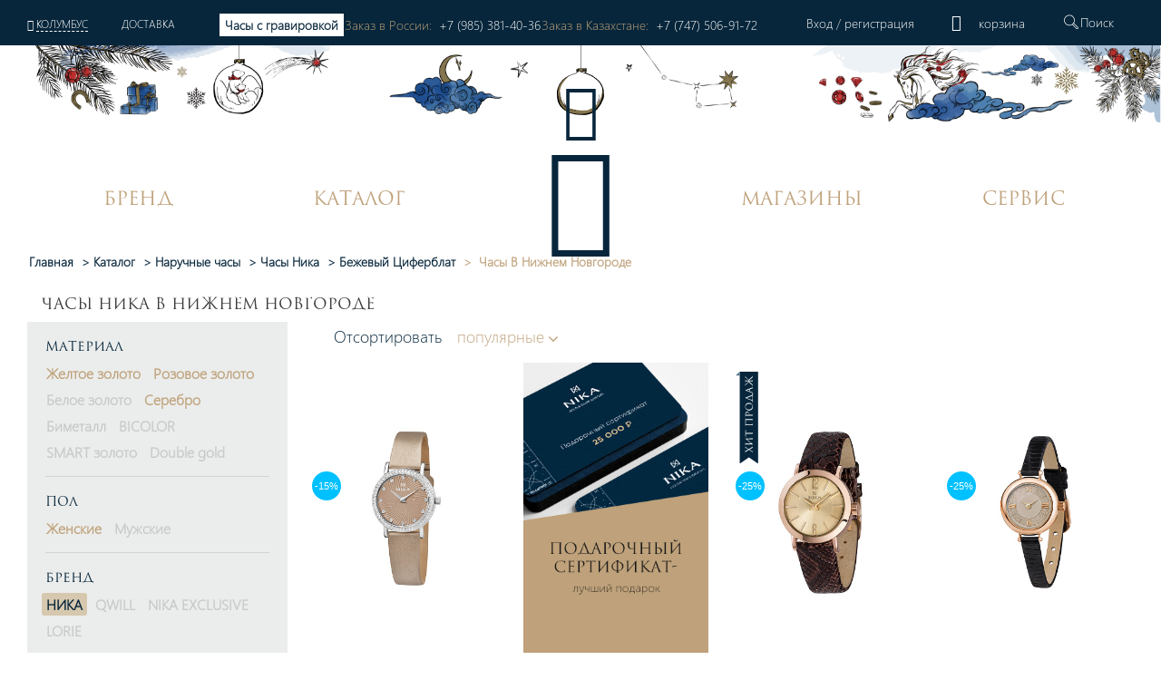

--- FILE ---
content_type: text/html; charset=UTF-8
request_url: https://nikawatches.ru/watches/brand-nika/tsiferblat_tsvet-bezhevye/region-nizhny_novgorod/
body_size: 47115
content:
<!DOCTYPE html>
<html xml:lang="ru" lang="ru">
<head>    <script>
    (function(w, d, s, h, id) {
        w.roistatProjectId = id; w.roistatHost = h;
        var p = d.location.protocol == "https:" ? "https://" : "http://";
        var u = /^.*roistat_visit=[^;]+(.*)?$/.test(d.cookie) ? "/dist/module.js" : "/api/site/1.0/"+id+"/init?referrer="+encodeURIComponent(d.location.href);
        var js = d.createElement(s); js.charset="UTF-8"; js.async = 1; js.src = p+h+u; var js2 = d.getElementsByTagName(s)[0]; js2.parentNode.insertBefore(js, js2);
    })(window, document, 'script', 'cloud.roistat.com', '90756');
    </script>
    <title>Купить часы НИКА коллекция бежевые от 26 900 руб. - официальный интернет-магазин часового завода в Нижнем Новгороде</title>
    <meta property="og:type" content="website" />
<meta property="og:site_name" content="НИКА" />
<meta property="og:locale" content="ru" />
<meta property="og:title" content="Купить часы НИКА коллекция бежевые от 26 900 руб. - официальный интернет-магазин часового завода в Нижнем Новгороде" />
<meta property="twitter:title" content="Купить часы НИКА коллекция бежевые от 26 900 руб. - официальный интернет-магазин часового завода в Нижнем Новгороде" />
<meta property="og:image:alt" content="Купить часы НИКА коллекция бежевые от 26 900 руб. - официальный интернет-магазин часового завода в Нижнем Новгороде" />
<meta property="og:url" content="https://nikawatches.ru/watches/brand-nika/tsiferblat_tsvet-bezhevye/region-nizhny_novgorod/" />
<meta property="og:image" content="https://nikawatches.ru/images/logo_big-en.jpg" />
<meta property="twitter:image:src" content="https://nikawatches.ru/images/logo_big-en.jpg" />
<meta http-equiv="Content-Type" content="text/html; charset=UTF-8" />
<meta name="robots" content="noindex, nofollow" />
<meta name="keywords" content="Часы НИКА Нижний Новгород бежевые в Нижнем Новгороде" />
<meta name="description" content="Официальный интернет-магазин часового завода НИКА предлагает купить часы НИКА Нижний Новгород бежевые в Нижнем Новгороде" />
<link href="/bitrix/css/main/font-awesome.css?159912030228799" type="text/css"  rel="stylesheet" />
<link href="/bitrix/js/ui/design-tokens/dist/ui.design-tokens.css?173329699026358" type="text/css"  rel="stylesheet" />
<link href="/bitrix/js/ui/fonts/opensans/ui.font.opensans.css?16813135782555" type="text/css"  rel="stylesheet" />
<link href="/bitrix/js/main/popup/dist/main.popup.bundle.css?173649694529852" type="text/css"  rel="stylesheet" />
<link href="/bitrix/cache/css/s1/nikawatches-new/page_b6b00ff5ef0c34a7bcd6702910f5b2a1/page_b6b00ff5ef0c34a7bcd6702910f5b2a1_v1.css?176465723438467" type="text/css"  rel="stylesheet" />
<link href="/bitrix/cache/css/s1/nikawatches-new/default_e7f331805e6d798ddff70447af707079/default_e7f331805e6d798ddff70447af707079_v1.css?17646572344127" type="text/css"  rel="stylesheet" />
<link href="/bitrix/cache/css/s1/nikawatches-new/template_2e97992386f3fda73ee39719c3c3cbae/template_2e97992386f3fda73ee39719c3c3cbae_v1.css?1769438592663269" type="text/css"  data-template-style="true" rel="stylesheet" />
<script>if(!window.BX)window.BX={};if(!window.BX.message)window.BX.message=function(mess){if(typeof mess==='object'){for(let i in mess) {BX.message[i]=mess[i];} return true;}};</script>
<script>(window.BX||top.BX).message({"pull_server_enabled":"Y","pull_config_timestamp":1766144946,"pull_guest_mode":"N","pull_guest_user_id":0});(window.BX||top.BX).message({"PULL_OLD_REVISION":"Для продолжения корректной работы с сайтом необходимо перезагрузить страницу."});</script>
<script>(window.BX||top.BX).message({"JS_CORE_LOADING":"Загрузка...","JS_CORE_NO_DATA":"- Нет данных -","JS_CORE_WINDOW_CLOSE":"Закрыть","JS_CORE_WINDOW_EXPAND":"Развернуть","JS_CORE_WINDOW_NARROW":"Свернуть в окно","JS_CORE_WINDOW_SAVE":"Сохранить","JS_CORE_WINDOW_CANCEL":"Отменить","JS_CORE_WINDOW_CONTINUE":"Продолжить","JS_CORE_H":"ч","JS_CORE_M":"м","JS_CORE_S":"с","JSADM_AI_HIDE_EXTRA":"Скрыть лишние","JSADM_AI_ALL_NOTIF":"Показать все","JSADM_AUTH_REQ":"Требуется авторизация!","JS_CORE_WINDOW_AUTH":"Войти","JS_CORE_IMAGE_FULL":"Полный размер"});</script>

<script src="/bitrix/js/main/core/core.js?1733297045498062"></script>

<script>BX.Runtime.registerExtension({"name":"main.core","namespace":"BX","loaded":true});</script>
<script>BX.setJSList(["\/bitrix\/js\/main\/core\/core_ajax.js","\/bitrix\/js\/main\/core\/core_promise.js","\/bitrix\/js\/main\/polyfill\/promise\/js\/promise.js","\/bitrix\/js\/main\/loadext\/loadext.js","\/bitrix\/js\/main\/loadext\/extension.js","\/bitrix\/js\/main\/polyfill\/promise\/js\/promise.js","\/bitrix\/js\/main\/polyfill\/find\/js\/find.js","\/bitrix\/js\/main\/polyfill\/includes\/js\/includes.js","\/bitrix\/js\/main\/polyfill\/matches\/js\/matches.js","\/bitrix\/js\/ui\/polyfill\/closest\/js\/closest.js","\/bitrix\/js\/main\/polyfill\/fill\/main.polyfill.fill.js","\/bitrix\/js\/main\/polyfill\/find\/js\/find.js","\/bitrix\/js\/main\/polyfill\/matches\/js\/matches.js","\/bitrix\/js\/main\/polyfill\/core\/dist\/polyfill.bundle.js","\/bitrix\/js\/main\/core\/core.js","\/bitrix\/js\/main\/polyfill\/intersectionobserver\/js\/intersectionobserver.js","\/bitrix\/js\/main\/lazyload\/dist\/lazyload.bundle.js","\/bitrix\/js\/main\/polyfill\/core\/dist\/polyfill.bundle.js","\/bitrix\/js\/main\/parambag\/dist\/parambag.bundle.js"]);
</script>
<script>BX.Runtime.registerExtension({"name":"fx","namespace":"window","loaded":true});</script>
<script>BX.Runtime.registerExtension({"name":"ui.design-tokens","namespace":"window","loaded":true});</script>
<script>BX.Runtime.registerExtension({"name":"ui.fonts.opensans","namespace":"window","loaded":true});</script>
<script>BX.Runtime.registerExtension({"name":"main.popup","namespace":"BX.Main","loaded":true});</script>
<script>BX.Runtime.registerExtension({"name":"popup","namespace":"window","loaded":true});</script>
<script>(window.BX||top.BX).message({"LANGUAGE_ID":"ru","FORMAT_DATE":"DD.MM.YYYY","FORMAT_DATETIME":"DD.MM.YYYY HH:MI:SS","COOKIE_PREFIX":"BITRIX_SM","SERVER_TZ_OFFSET":"10800","UTF_MODE":"Y","SITE_ID":"s1","SITE_DIR":"\/","USER_ID":"","SERVER_TIME":1769628517,"USER_TZ_OFFSET":0,"USER_TZ_AUTO":"Y","bitrix_sessid":"2cbbcc1c23ab7b4ef8174eeaa75e3242"});</script>


<script  src="/bitrix/cache/js/s1/nikawatches-new/kernel_main/kernel_main_v1.js?1764657236243099"></script>
<script src="/bitrix/js/pull/protobuf/protobuf.js?1633354390274055"></script>
<script src="/bitrix/js/pull/protobuf/model.js?163335439070928"></script>
<script src="/bitrix/js/main/core/core_promise.js?15991203035220"></script>
<script src="/bitrix/js/rest/client/rest.client.js?163335443117414"></script>
<script src="/bitrix/js/pull/client/pull.client.js?173329694983600"></script>
<script src="/bitrix/js/main/popup/dist/main.popup.bundle.js?1736496945117175"></script>
<script src="/bitrix/js/yandex.metrika/script.js?17641492536603"></script>
<script>BX.setJSList(["\/bitrix\/js\/main\/core\/core_fx.js","\/bitrix\/js\/main\/session.js","\/bitrix\/js\/main\/pageobject\/pageobject.js","\/bitrix\/js\/main\/core\/core_window.js","\/bitrix\/js\/main\/date\/main.date.js","\/bitrix\/js\/main\/core\/core_date.js","\/bitrix\/js\/main\/utils.js","\/local\/components\/onpeak\/catalog.section.main\/templates\/.default\/script.js","\/local\/components\/onpeak\/catalog.filter.main\/templates\/.default\/script.js","\/local\/components\/onpeak\/news.list\/templates\/watch_facts\/script.js","\/local\/components\/onpeak\/catalog.list.main\/templates\/.default\/script.js","\/local\/components\/onpeak\/news.list\/templates\/articles_goal\/script.js","\/local\/templates\/nikawatches-new\/js\/jquery-1.7.min.js","\/local\/templates\/nikawatches-new\/js\/jquery-ui-1.10.4.custom.min.js","\/local\/templates\/nikawatches-new\/js\/jquery.jcarousel.min.js","\/local\/templates\/nikawatches-new\/js\/jquery.mask.min.js","\/local\/templates\/nikawatches-new\/js\/jquery.selectric.min.js","\/local\/templates\/nikawatches-new\/js\/jquery.mousewheel.js","\/local\/templates\/nikawatches-new\/js\/jquery.ui.touch.js","\/local\/templates\/nikawatches-new\/js\/jquery.cookie.js","\/local\/templates\/nikawatches-new\/swiper\/swiper.min.js","\/local\/templates\/nikawatches-new\/js\/intlTelInput.min.js","\/local\/frontend\/dist\/app.js","\/node_modules\/@fancyapps\/fancybox\/dist\/jquery.fancybox.js","\/node_modules\/slick-carousel\/slick\/slick.js","\/local\/templates\/nikawatches-new\/js\/user.js","\/local\/templates\/nikawatches-new\/js\/device.js","\/local\/components\/onpeak\/auth\/templates\/.default\/script_auth.js","\/local\/templates\/nikawatches-new\/components\/ammina\/ip.selector\/mobile\/script.js","\/local\/templates\/.default\/components\/bitrix\/menu\/mobile\/script.js","\/local\/components\/onpeak\/search.title\/templates\/visual_search\/script.js","\/local\/components\/onpeak\/menu\/templates\/new\/script.js","\/local\/components\/onpeak\/basket_small\/templates\/footer_new\/script.js"]);</script>
<script>BX.setCSSList(["\/local\/components\/onpeak\/catalog.filter.main\/templates\/.default\/style.css","\/local\/templates\/.default\/components\/bitrix\/system.pagenavigation\/scroll2_arrows_params\/style.css","\/local\/components\/onpeak\/catalog.list.main\/templates\/.default\/style.css","\/local\/components\/onpeak\/news.list\/templates\/articles_goal\/style.css","\/local\/templates\/nikawatches-new\/css\/boot.styles.min.css","\/local\/templates\/nikawatches-new\/css\/capsule.css","\/local\/templates\/nikawatches-new\/css\/print.css","\/local\/templates\/nikawatches-new\/swiper\/swiper.min.css","\/local\/templates\/nikawatches-new\/css\/intlTelInput.min.css","\/local\/templates\/nikawatches-new\/css\/intlTelFlags.css","\/local\/templates\/nikawatches-new\/css\/onpeak.css","\/local\/templates\/nikawatches-new\/css\/detail-product.css","\/local\/templates\/nikawatches-new\/css\/catalog.css","\/local\/frontend\/dist\/main.css","\/local\/components\/onpeak\/auth\/templates\/.default\/style.css","\/local\/templates\/nikawatches-new\/components\/ammina\/ip.selector\/mobile\/style.css","\/local\/components\/onpeak\/basket_small\/templates\/.default\/style.css","\/local\/components\/onpeak\/search.title\/templates\/visual_search\/style.css","\/local\/templates\/nikawatches-new\/components\/bitrix\/breadcrumb\/bread1\/style.css","\/local\/components\/onpeak\/basket_small\/templates\/footer_new\/style.css","\/local\/templates\/nikawatches-new\/styles.css","\/local\/templates\/nikawatches-new\/template_styles.css","\/local\/components\/onpeak\/news.list\/templates\/news_brand_menu\/style.css"]);</script>
<script type='text/javascript'>window['recaptchaFreeOptions']={'size':'normal','theme':'light','badge':'inline','version':'','action':'','lang':'ru','key':'6LecgbQUAAAAAGG_1oy57egooFBCtAvecIfUtbp8'};</script>
<script type="text/javascript">/**
*   ReCaptcha 2.0 Google js
*	Shevtcoff S.V. 
*	date 25.08.19
*	time 12:10
*/
;
"use strict";

(function(window, document){
    
    var Recaptchafree = Recaptchafree || {};
    Recaptchafree.form_submit;
    var settigs = window['recaptchaFreeOptions'];
    Recaptchafree.loadApi = function(){
        var detectRecaptchaApi = document.getElementById("recaptchaApi");
        if(!detectRecaptchaApi){
            var script = document.createElement('script');
            script.async = true;
            script.id = "recaptchaApi";
            script.src = "//www.google.com/recaptcha/api.js?onload=RecaptchafreeLoaded&render=explicit&hl=" + settigs["lang"];
            script.onerror = function() {
              console.error("Failed to load \"www.google.com/recaptcha/api.js\"");
            };
            document.getElementsByTagName("head")[0].appendChild(script); 
        } 
        return true;
    };

    Recaptchafree.loaded = function(){
        Recaptchafree.renderById = Recaptchafree.renderByIdAfterLoad;
        Recaptchafree.renderAll();
        /* If invisible recaptcha on the page */
        if(settigs["size"] === "invisible") {
            document.addEventListener('submit',function(e){
                if(e.target && e.target.tagName === "FORM"){
                    var g_recaptcha = e.target.querySelector('div.g-recaptcha');
                    var widget_id = g_recaptcha.getAttribute("data-widget");
                    grecaptcha.execute(widget_id);
                    Recaptchafree.form_submit = e.target;
                    e.preventDefault();    
                } 
            }, false);
            /* hide grecaptcha-badge, if multi invisible recaptcha */
            var badges = document.querySelectorAll('.grecaptcha-badge'); 
            for (var i = 1; i < badges.length; i++) {
                badges[i].style.display="none";
            }
        }
        /* update after ajax jQuery */
        if (window.jQuery){
            jQuery(document).ajaxComplete(function() {
                Recaptchafree.reset();
            });
        }
        /* update after ajax BX  */
        if (typeof window.BX.addCustomEvent !== "undefined"){
            window.BX.addCustomEvent('onAjaxSuccess', function () {
                Recaptchafree.reset();   
            });
        }
    };

    Recaptchafree.renderAll = function() { 
        var elements = document.querySelectorAll('div.g-recaptcha');
        for (var i = 0; i < elements.length; i++) {
            if(!elements[i].hasAttribute("data-widget")) {
                Recaptchafree.renderById(elements[i].getAttribute("id"));
            } 
        }
    };

    Recaptchafree.renderByIdAfterLoad = function(id) { 
        var el = document.getElementById(id);
        var widget = grecaptcha.render(el, {
            'sitekey'   : el.hasAttribute("data-sitekey") ? el.getAttribute("data-sitekey") : settigs["key"],
            'theme'     : el.hasAttribute("data-theme") ? el.getAttribute("data-theme") : settigs["theme"],
            'size'      : el.hasAttribute("data-size") ? el.getAttribute("data-size") : settigs["size"],
            'callback'  : el.hasAttribute("data-callback") ? el.getAttribute("data-callback") : settigs["callback"],
            'badge'     : el.hasAttribute("data-badge") ? el.getAttribute("data-badge") : settigs["badge"]
        });
        el.setAttribute("data-widget", widget);
    };

    Recaptchafree.reset = function() { 
        Recaptchafree.renderAll(); 
        var elements = document.querySelectorAll('div.g-recaptcha[data-widget]');
        for (var i = 0; i < elements.length; i++) {
            var id = elements[i].getAttribute('data-widget');
            if(window.grecaptcha){
                grecaptcha.reset(id);
            }
        }
    };

    Recaptchafree.submitForm = function(token){
        if(Recaptchafree.form_submit !== undefined){
            var x = document.createElement("INPUT"); /* create token input  */
            x.setAttribute("type", "hidden");  
            x.name = "g-recaptcha-response";
            x.value = token;
            Recaptchafree.form_submit.appendChild(x);  /* append current form  */
            var elements = Recaptchafree.form_submit.elements;
            for (var i = 0; i < elements.length; i++) {
                if(elements[i].getAttribute("type") === "submit")  {
                    var submit_hidden = document.createElement("INPUT"); /* create submit input hidden  */
                    submit_hidden.setAttribute("type", "hidden");  
                    submit_hidden.name = elements[i].name;
                    submit_hidden.value = elements[i].value;
                    Recaptchafree.form_submit.appendChild(submit_hidden);  /* append current form  */
                }
            }
            document.createElement('form').submit.call(Recaptchafree.form_submit); /* submit form  */
        }       
    };

    Recaptchafree.throttle = function(func, wait, options) {
        var context, args, result;
        var timeout = null;
        var previous = 0;
        if (!options) options = {};
        var later = function() {
          previous = options.leading === false ? 0 : new Date().getTime();
          timeout = null;
          result = func.apply(context, args);
          if (!timeout) context = args = null;
        };
        return function() {
          var now = new Date().getTime();
          if (!previous && options.leading === false) previous = now;
          var remaining = wait - (now - previous);
          context = this;
          args = arguments;
          if (remaining <= 0 || remaining > wait) {
            if (timeout) {
              clearTimeout(timeout);
              timeout = null;
            }
            previous = now;
            result = func.apply(context, args);
            if (!timeout) context = args = null;
          } else if (!timeout && options.trailing !== false) {
            timeout = setTimeout(later, remaining);
          }
          return result;
        };
    };

    Recaptchafree.replaceCaptchaBx = function(){
        var images = document.body.querySelectorAll('form img');
        var src = '[data-uri]';
        Recaptchafree.renderAll();
        for (var i = 0; i < images.length; i++) {
            var img = images[i];
            if (/\/bitrix\/tools\/captcha\.php\?(captcha_code|captcha_sid)=[0-9a-z]+/i.test(img.src)) {
                img['src'] = src;
                img.removeAttribute("width");
                img.removeAttribute('height');
                img.style.display = 'none';
                if(!img.parentNode.querySelector(".g-recaptcha")){
                    var recaptchaId = 'd_recaptcha_' +Math.floor(Math.random()*16777215).toString(16);
                    var replacement = document.createElement('div');
                    replacement['id'] = recaptchaId;
                    replacement['className'] = 'g-recaptcha';
                    img.parentNode.appendChild(replacement);
                    Recaptchafree.renderById(recaptchaId);
                }    
            }
        }
        var inputs = document.querySelectorAll('form input[name="captcha_word"]');
        for (var i = 0; i < inputs.length; i++) {
            var inp = inputs[i];
            if (inp.style.display !== "none") {
                inp.style.display = "none";
            } 
            inp.value = "";
        }  
    };

    Recaptchafree.init = function(){
        Recaptchafree.renderById = Recaptchafree.loadApi;
        document.addEventListener("DOMContentLoaded", function () {
            Recaptchafree.renderAll();
            Recaptchafree.replaceCaptchaBx();
            var throttled = Recaptchafree.throttle(Recaptchafree.replaceCaptchaBx, 200);
            var MutationObserver = window.MutationObserver
                || window.WebKitMutationObserver
                || window.MozMutationObserver;

            if (!!MutationObserver) {
                var observer = new MutationObserver(function(mutations) {
                    mutations.forEach(function(mutation) {
                       if(mutation.type === 'childList' && mutation.addedNodes.length > 0 && mutation.addedNodes[0].tagName !== "IFRAME"){
                        throttled();  
                       }
                    });
                });
                observer.observe(document.body, {
                    attributes: false,
                    characterData: false,
                    childList: true,
                    subtree: true,
                    attributeOldValue: false,
                    characterDataOldValue: false
                });
            } else {
                document.addEventListener('DOMNodeInserted', function(mutation) {
                    throttled();
                });
            }
        });
    };
    
    Recaptchafree.init(); 
    window.Recaptchafree = Recaptchafree;
    window.RecaptchafreeLoaded = Recaptchafree.loaded;
    window.RecaptchafreeSubmitForm = Recaptchafree.submitForm;

})(window, document);</script>
            <script type="text/javascript">
                window.dataLayerName = 'dataLayer';
                var dataLayerName = window.dataLayerName;
            </script>
            <!-- Yandex.Metrika counter -->
            <script type="text/javascript">
                (function (m, e, t, r, i, k, a) {
                    m[i] = m[i] || function () {
                        (m[i].a = m[i].a || []).push(arguments)
                    };
                    m[i].l = 1 * new Date();
                    k = e.createElement(t), a = e.getElementsByTagName(t)[0], k.async = 1, k.src = r, a.parentNode.insertBefore(k, a)
                })
                (window, document, "script", "https://mc.yandex.ru/metrika/tag.js", "ym");

                ym("6260563", "init", {
                    clickmap: true,
                    trackLinks: true,
                    accurateTrackBounce: true,
                    webvisor: true,
                    ecommerce: dataLayerName,
                    params: {
                        __ym: {
                            "ymCmsPlugin": {
                                "cms": "1c-bitrix",
                                "cmsVersion": "24.300",
                                "pluginVersion": "1.0.10",
                                'ymCmsRip': 1547237199                            }
                        }
                    }
                });

                document.addEventListener("DOMContentLoaded", function() {
                                    });

            </script>
            <!-- /Yandex.Metrika counter -->
                    <script type="text/javascript">
            window.counters = ["6260563"];
        </script>
        
<script>
					(function () {
						"use strict";

						var counter = function ()
						{
							var cookie = (function (name) {
								var parts = ("; " + document.cookie).split("; " + name + "=");
								if (parts.length == 2) {
									try {return JSON.parse(decodeURIComponent(parts.pop().split(";").shift()));}
									catch (e) {}
								}
							})("BITRIX_CONVERSION_CONTEXT_s1");

							if (cookie && cookie.EXPIRE >= BX.message("SERVER_TIME"))
								return;

							var request = new XMLHttpRequest();
							request.open("POST", "/bitrix/tools/conversion/ajax_counter.php", true);
							request.setRequestHeader("Content-type", "application/x-www-form-urlencoded");
							request.send(
								"SITE_ID="+encodeURIComponent("s1")+
								"&sessid="+encodeURIComponent(BX.bitrix_sessid())+
								"&HTTP_REFERER="+encodeURIComponent(document.referrer)
							);
						};

						if (window.frameRequestStart === true)
							BX.addCustomEvent("onFrameDataReceived", counter);
						else
							BX.ready(counter);
					})();
				</script>
<link rel="shortcut icon" type="image/png" href="/local/templates/nikawatches-new/favicon.png" />
<link rel="icon" type="image/png" href="/local/templates/nikawatches-new/favicon.svg" />
<meta http-equiv="X-UA-Compatible" content="IE=edge" />
<meta name="yandex-verification" content="7ee6409175b5b134" />
<meta name="facebook-domain-verification" content="vy3vj4n1p2yzt04nmuw7kyo0soqn0l" />
<meta name="cmsmagazine" content="607991c239b6044876288e659dd47959" />
<meta name="format-detection" content="telephone=no" />
<meta content="width=device-width, height=device-height, initial-scale=1.0, user-scalable=0, minimum-scale=1.0, maximum-scale=3.0" name="viewport" />
<link rel="preload" href="/local/templates/nikawatches-new/fonts/Onpeak.woff?h33ew" as="font" type="font/woff" >
<link rel="preload" href="/local/templates/nikawatches-new/fonts/Onpeak.eot?h33ew"  as="font" type="font/eot" >
<link rel="preload" href="/local/templates/nikawatches-new/fonts/Onpeak.svg?h33ew"  as="font" type="font/svg" >
<link rel="preload" href="/local/templates/nikawatches-new/fonts/Onpeak.ttf?h33ew"  as="font" type="font/truetype" crossorigin>
<link rel="preload" href="/local/templates/nikawatches-new/fonts/segoeuil.ttf?h35"  as="font" type="font/ttf" >
<link rel="preload" href="/local/templates/nikawatches-new/fonts/segoeuil.eot?h35"  as="font" type="font/eot" >
<link rel="manifest" href="/manifest.json" />
<script type="text/javascript">(window.Image ? (new Image()) : document.createElement('img')).src = location.protocol + '//vk.com/rtrg?r=NxzqKqcTCFzZJ6YcsmChEOVA15JOBrBbLiDClkJ8DQ3D5mor1gg43ng5FS9R9TqqCEJOCEGvLh*gxdV0ljPltgKfKub7UEJ1XwnRY7IoiNE6Q0pz4KR6COglhUQUHgUEbhy*5IQF/015h3SMZOl1GjWjhqh/856cnXHPiqgvNU8-&pixel_id=1000079756';</script>
<script type="text/javascript" id="advcakeAsync">(function ( a ) { var b = a.createElement("script"); b.async = 1; b.src = "//nkwnb7.ru/"; a=a.getElementsByTagName("script")[0]; a.parentNode.insertBefore(b,a)})(document);</script>
<link rel="canonical" href="https://nikawatches.ru/watches/brand-nika/tsiferblat_tsvet-bezhevye/region-nizhny_novgorod/" />
<script>window[window.dataLayerName] = window[window.dataLayerName] || [];</script>



<script  src="/bitrix/cache/js/s1/nikawatches-new/template_ed81c5eea0ec02b9cd67cdbce3856f15/template_ed81c5eea0ec02b9cd67cdbce3856f15_v1.js?17694385922079984"></script>
<script  src="/bitrix/cache/js/s1/nikawatches-new/page_ec87f776dee97684c42f1cd078324438/page_ec87f776dee97684c42f1cd078324438_v1.js?176580321419648"></script>
<script>var _ba = _ba || []; _ba.push(["aid", "7a0072555ebbad37d11e1fe7b4e802a0"]); _ba.push(["host", "nikawatches.ru"]); (function() {var ba = document.createElement("script"); ba.type = "text/javascript"; ba.async = true;ba.src = (document.location.protocol == "https:" ? "https://" : "http://") + "bitrix.info/ba.js";var s = document.getElementsByTagName("script")[0];s.parentNode.insertBefore(ba, s);})();</script>


    
    <!-- leadhit  -->
        <!-- leadhit  -->

    <script type="text/javascript">
        window.dataLayer = window.dataLayer || [];
    </script>
    <!-- Yandex.Metrika counter -->
<script type="text/javascript" >
   (function(m,e,t,r,i,k,a){m[i]=m[i]||function(){(m[i].a=m[i].a||[]).push(arguments)};
   m[i].l=1*new Date();
   for (var j = 0; j < document.scripts.length; j++) {if (document.scripts[j].src === r) { return; }}
   k=e.createElement(t),a=e.getElementsByTagName(t)[0],k.async=1,k.src=r,a.parentNode.insertBefore(k,a)})
   (window, document, "script", "https://mc.yandex.ru/metrika/tag.js", "ym");

   ym(6260563, "init", {
        clickmap:true,
        trackLinks:true,
        accurateTrackBounce:true,
        webvisor:true,
        ecommerce:"dataLayer"
   });
</script>
<noscript><div><img src="https://mc.yandex.ru/watch/6260563" style="position:absolute; left:-9999px;" alt="" /></div></noscript>
<!-- /Yandex.Metrika counter -->

			
			<script>
				(function(){
					if (window.REES46Initialized) return;
					window.REES46Initialized = true;
					
										
					window.r46 = window.r46||function() {
						(window.r46.q=window.r46.q||[]).push(arguments)};
					let c = "//cdn.rees46.ru",
							v = "/v3.js",
							s = {
								link: [
									{
										href:c,
										rel: "dns-prefetch"
									},
									{
										href: c,
										rel: "preconnect"
									},
									{
										href: c+v,
										rel: "preload",
										as: "script"
									}
								],
								script: [
									{
										src:c+v,
										async:""
									}
								]
							};
					
					Object.keys(s).forEach(
							function(c) {
								s[c].forEach(
										function(d){
											var e = document.createElement(c),
													a;
											for (a in d) e.setAttribute(a,d[a]);
											document.head.appendChild(e)
										});
							}
					);
					r46('init', '08d4d3b48aa0d8461306cdea785c2f', '');
					
					document.cookie = "rees46_segment="+localStorage.r46_segment+"; path=/;"
					
										let ud = {
						id:           '',
						email:        '',
						first_name:   '',
						middle_name:  '',
						last_name:    '',
						phone:        '',
						gender:       '',
						birthday:     '',
					};

					ud = Object.fromEntries(Object.entries(ud).filter(([key, value]) => value !== '' && value !== null));

					if (Object.keys(ud).length > 0) {
            			r46('profile', 'set', ud);
        			}
									})();
			</script>
			
			<!--'start_frame_cache_criteo'--><!--'end_frame_cache_criteo'--></head>
<body>
    <link rel="stylesheet" href="https://storage.yandexcloud.net/nika/smartbanner.css">
<meta name="smartbanner:title" content="НИКА">
<meta name="smartbanner:price" content="Производитель ювелирных часов<br> и акссесуаров</b>">
<meta name="smartbanner:author" content="https://storage.yandexcloud.net/nika/stars.svg">
<meta name="smartbanner:icon-apple" content="https://storage.yandexcloud.net/nika/logo.svg">
<meta name="smartbanner:icon-google" content="https://storage.yandexcloud.net/nika/logo.svg">
<meta name="apple-itunes-app" content="app-id=6449518388">
<meta name="smartbanner:button" content="Открыть">
<meta name="smartbanner:button-url-apple" content="https://nika.fittin.ru/console/deeplink/application">
<meta name="smartbanner:button-url-google" content="https://nika.fittin.ru/console/deeplink/application">
<meta name="smartbanner:enabled-platforms" content="android,ios">
<meta name="smartbanner:close-label" content="Close">
<meta charset="utf-8" />
<script src="/local/templates/nikawatches-new/js/smartbanner.min.js"></script>
<script src="/local/templates/nikawatches-new/js/smartbanner.js"></script>
<meta name="smartbanner:api" content="true">        <script>!function(t, e, n, c){if(!t[n]){var r, o, c;function s(t){r[t]=function(){o.push([t].concat(Array.prototype.slice.call(arguments, 0)))}}t[n]={}, (r=t[n]).v="1.0", r.q=[], o=r.q, r.init=function(t, e){r.initArgs=arguments}, r.start=function(){for(i=0;i<c.length;i++)s(c[i])}, r.start(), a=document.createElement("script"), m=document.getElementsByTagName("script")[0], a.async=1, a.src=e, a.type="module", m.parentNode.insertBefore(a, m)}}(window, "https://get.aplaut.io/f/v2/673c7eb3862d7a001b16b6e2/app.js", "aplaut", ["createWidget","setUser","on","emit","setParams","setConsumer","setAuthParams","manageOrder","clearFormData",]);</script>    <header class="mobile_menu header" data-site="s1" data-lang="ru" data-country="US" data-region="Дублин" data-regob="Огайо">
        <div class="up">
            <div class="mobile_head_menu">
                <div class="col-2 p-0 icon_block">
                    <a href="#"><i class="icon-close-nika"></i></a>
                </div>
                <div class="col-8 p-0 auth_block">
                    <div class='not_auth' data-lang="ru">
    <a class="ajaxpage fancybox.iframe" href="/auth/phone.php">
        Вход    </a>
    /
    <a id="regist" class="ajaxpage fancybox.iframe" href="/auth/phone.php" >
        регистрация    </a>
</div>                </div>
                <div class="col-2 p-0 icon_block d-none">
                                        <div class="top_basket" data-related-list="0">
                        <!--'start_frame_cache_UxC018'-->  <div class="non_click_basket"><i class="icon-basket"></i></div><!--'end_frame_cache_UxC018'-->                    </div>
                                    </div>
            </div>
            <div class="mobile_menu__city col-12">
				<!--'start_frame_cache_HOFFNw'--><div class="bam-ip">
	<a href="javascript:void(0)" title="США, Огайо, Колумбус" class="bam-ip-link">Колумбус</a>
</div>

<div class="bam-ip-confirm">
			<div class="bam-ip-confirm-content">
			<div class="bam-ip-confirm-content-arrow"></div>
			<div class="bam-ip-confirm-title">
				<span>Ваш город</span>
				<p><strong>Колумбус</strong> (США, Огайо					)?</p>
			</div>
			<div class="bam-ip-confirm-buttons">
				<a href="javascript:void(0)" class="bam-ip-confirm-button bam-ip-confirm-button-no">Нет</a><a href="javascript:void(0)" class="bam-ip-confirm-button bam-ip-confirm-button-yes">Да</a>
			</div>
		</div>
		</div>

<div class="bam-ip-popup"></div>

<div class="bam-ip-popupbg"></div>

<script type="text/javascript">
	$(document).ready(function () {
		$(".bam-ip").amminaIp({'CONFIRM_REQUEST_SHOW':true,'CITY_INFO':{'CITY':{'ID':'6037','NAME':'Колумбус','LAT':'39.96118','LON':'-82.99879','OKATO':'','LOCATION_ID':'','IS_DEFAULT':'N','IS_FAVORITE':'N','EXT_ID':'4509177'},'REGION':{'ID':'626','CODE':'US-OH','NAME':'Огайо','OKATO':'','TIMEZONE':'America/New_York','LOCATION_ID':'','EXT_ID':'5165418'},'COUNTRY':{'ID':'5','CODE':'US','CONTINENT':'NA','NAME':'США','LAT':'39.76','LON':'-98.5','TIMEZONE':'America/New_York','LOCATION_ID':'','EXT_ID':'225'}},'FULL_NAME':'США, Огайо, Колумбус','FULL_NAME_NO_CITY':'США, Огайо'}, {'CACHE_TIME':'86400','CACHE_TYPE':'A','CHANGE_CITY_MANUAL':'Y','CITY_VERIFYCATION':'N','COUNT_SHOW_CITY':'24','INCLUDE_JQUERY':'N','IP':'3.15.174.144','MOBILE_CHANGE_CITY_MANUAL':'Y','MOBILE_CITY_VERIFYCATION':'N','MOBILE_COUNT_SHOW_CITY':'24','MOBILE_SEARCH_CITY_TYPE':'R','MOBILE_SHOW_CITY_TYPE':'R','MOBILE_USE_GPS':'Y','SEARCH_CITY_TYPE':'R','SEPARATE_SETTINGS_MOBILE':'Y','SHOW_CITY_TYPE':'R','USE_GPS':'Y','MOBILE_INCLUDE_JQUERY':'N','PREVENT_CITY':'6037','~CACHE_TIME':'86400','~CACHE_TYPE':'A','~CHANGE_CITY_MANUAL':'Y','~CITY_VERIFYCATION':'N','~COUNT_SHOW_CITY':'24','~INCLUDE_JQUERY':'N','~IP':'3.15.174.144','~MOBILE_CHANGE_CITY_MANUAL':'Y','~MOBILE_CITY_VERIFYCATION':'N','~MOBILE_COUNT_SHOW_CITY':'24','~MOBILE_SEARCH_CITY_TYPE':'R','~MOBILE_SHOW_CITY_TYPE':'R','~MOBILE_USE_GPS':'Y','~SEARCH_CITY_TYPE':'R','~SEPARATE_SETTINGS_MOBILE':'Y','~SHOW_CITY_TYPE':'R','~USE_GPS':'Y','~MOBILE_INCLUDE_JQUERY':'N','~PREVENT_CITY':'0'});
	});
</script>
<!--'end_frame_cache_HOFFNw'-->            </div>
            <div class="top_search col-12">
                <form method="get" action="/search/">
                    <input placeholder="Поиск" name="q" value="" type="text">
                    <i class="icon-Search"></i>
                </form>
            </div>
              <ul class="main_menu">        <li class="parent">
        <div>
        <a href="/catalog/"><span>Каталог</span></a>
        <ul class="submenu">        <li>
          <div>
            <a href="/catalog/new/"><span>Новинки</span></a>
          </div>
        </li>        <li class="active">
          <div>
            <a href="/watches/"><span>Наручные часы</span></a>
          </div>
        </li>        <li>
          <div>
            <a href="/watches/prinadlezhnost-zhenskie/"><span>Женские часы</span></a>
          </div>
        </li>        <li>
          <div>
            <a href="/watches/prinadlezhnost-muzhskie/"><span>Мужские часы</span></a>
          </div>
        </li>        <li>
          <div>
            <a href="/watches/material-zoloto/"><span>Золотые часы</span></a>
          </div>
        </li>        <li>
          <div>
            <a href="/watches/material-serebro/"><span>Серебряные часы</span></a>
          </div>
        </li>        <li>
          <div>
            <a href="/watches/material-bicolor/"><span>Часы из серебра и золота</span></a>
          </div>
        </li>        <li>
          <div>
            <a href="/watches/brand-nika_exclusive/"><span>Эксклюзивные часы</span></a>
          </div>
        </li>        <li>
          <div>
            <a href="/catalog/accessories/pens/"><span>Ручки</span></a>
          </div>
        </li>        <li>
          <div>
            <a href="/catalog/exclusive_pens/"><span>Эксклюзивные ручки</span></a>
          </div>
        </li>        <li>
          <div>
            <a href="/catalog/accessories/"><span>Аксессуары</span></a>
          </div>
        </li>        <li>
          <div>
            <a href="/catalog/accessories/watch/"><span>Браслеты для часов</span></a>
          </div>
        </li>        <li>
          <div>
            <a href="/catalog/accessories/straps/"><span>Ремешки для часов</span></a>
          </div>
        </li>        <li>
          <div>
            <a href="/catalog/accessories/atomayzery/"><span>Атомайзеры для духов</span></a>
          </div>
        </li>        <li>
          <div>
            <a href="/catalog/accessories/category-jewelry_bracelets/"><span>Браслеты ювелирные</span></a>
          </div>
        </li>        <li>
          <div>
            <a href="/catalog/cards/"><span>Сертификаты</span></a>
          </div>
        </li>        <li>
          <div>
            <a href="/naruchnyye-chasy-s-gravirovkoy-na-zakaz/"><span>Индивидуальный дизайн</span></a>
          </div>
        </li>        <li>
          <div>
            <a href="/catalog/special/"><span>Спецпредложения</span></a>
          </div>
        </li></ul></div><span class="mob-arrow"></span></li>        <li>
          <div>
            <a href="/catalog/new/"><span>Новинки</span></a>
          </div>
        </li>        <li>
          <div>
            <a href="/catalog/cards/"><span>Сертификаты</span></a>
          </div>
        </li>        <li>
          <div>
            <a href="/naruchnyye-chasy-s-gravirovkoy-na-zakaz/"><span>Часы с гравировкой</span></a>
          </div>
        </li>        <li>
          <div>
            <a href="/brand/"><span>Бренд</span></a>
          </div>
        </li>        <li>
          <div>
            <a href="/shops/"><span>Магазины</span></a>
          </div>
        </li>        <li>
          <div>
            <a href="/service/"><span>Сервис</span></a>
          </div>
        </li>        <li>
          <div>
            <a href="/brand/contacts/"><span>Контакты</span></a>
          </div>
        </li>  </ul>        </div>
        <div class="down row">
            <div class="col-12 ">
                <div>Заказ в России</div>
                <div class="ya-phone-new ya-phone-mob"><a href='tel:+79853814036'><span class="phone">+7 (985) 381-40-36</span></a></div>
            </div>
            <div class="col-12 ">
                <div>Заказ в Казахстане</div>
                <a href='tel:+77475069172'><span class="phone">+7 (747) 506-91-72</span></a>            </div>
            <div class="col-12 ">
                <div>Горячая линия</div>
                    <a href="tel:88004447773">8-800-444-777-3</a>
            </div>
            <div class="col-12 ">
                <div>Сервисный центр</div>
                <a href="tel:84959881967">+7 (495) 988-19-67</a>            </div>
        </div>
        <div class="row down_line">
            <div class="down_line_mob">
                <a href="/website-usage-agreement/">Соглашение об использовании сайта</a>            </div>
            <div class='social'>
	<a class='vk' rel="nofollow" target='_blank' href='https://vk.com/nikawatches' alt='Вконтакте'></a>
	<a class='ok' rel="nofollow" target='_blank' href='https://ok.ru/group/50975225282643' alt='Одноклассники'></a>
	<a class='tg' rel="nofollow" target='_blank' href='https://t.me/nikawatches' alt='Telegram'></a>
	<!--<a class='tw' target='_blank' href='http://twitter.com/#!/NikaWatches' alt='Twitter'></a>-->
</div>        </div>
    </header>

    <div id="conteiner">
                <div id="conteiner_2" class="">
                        <header class="line blue header line-background-holiday" style='background-image: url(/upload/iblock/6eb/1cxbpuoib0gxukfppalbbb1tcgue35ea.png);'>
                <div class="center">
                <div class="">
                    <div class="row p-12 header_menu justify-content-between">
                        <div class="d-block d-lg-none col-2 mobile">
                            <div class="mobile_button">
                                <svg class="svg-icon" width="28" height="28" viewBox="0 0 28 28" fill="none" xmlns="http://www.w3.org/2000/svg">
                                    <path d="M1 22H27" stroke="white" stroke-width="1.2" stroke-linecap="round"/>
                                    <path d="M1 14H27" stroke="white" stroke-width="1.2" stroke-linecap="round"/>
                                    <path d="M1 6H27" stroke="white" stroke-width="1.2" stroke-linecap="round"/>
                                </svg>
                            </div>
                        </div>
                        <div class="col-1 d-none d-lg-block top_padd_h">
							<!--'start_frame_cache_PNRXS4'--><div class="bam-ip align-items-center">
    <i class="icon-locations"></i>
	<a href="javascript:void(0)" title="США, Огайо, Колумбус" class="bam-ip-link">Колумбус</a>
</div>
<!--'end_frame_cache_PNRXS4'-->                        </div>
                        <div class="col-1 d-none d-lg-block top_padd_h">
                            <span><a href='/payment/'>Доставка</a>
</span>
                        </div>
                        <div class="col-6 d-none d-lg-flex header__phone-gold">
                            <div class="first">
                                <a href="/naruchnyye-chasy-s-gravirovkoy-na-zakaz/"><span
                                            class="header__phone-gold-text-border-white">Часы с гравировкой</span></a>
                            </div>
                            <div>
                                <span class="header__phone-gold-text">Заказ в России:</span>
                                <span class="ya-phone-new"><a href="tel:+79853814036">+7 (985) 381-40-36</a></span>
                            </div>
                            <div><span class="header__phone-gold-text">Заказ в Казахстане:</span> <a href="tel:+77475069172">+7 (747) 506-91-72</a>                            </div>
                        </div>
                                                <div class="header__logo d-block d-lg-none col-5 text-center">
                            <div class="logo_center_top en">                                <a href="/" title="На главную"><i class="icon-Logo-nika-en-big"></i></a>                            </div>
                        </div>
                        <div class="col-2 col-lg-4 search_basket justify-content-end">
                            <div class="row">
                                <div class="col-5 d-none d-lg-block">
                                    <div class='not_auth' data-lang="ru">
    <a class="ajaxpage fancybox.iframe" href="/auth/phone.php">
        Вход    </a>
    /
    <a id="regist" class="ajaxpage fancybox.iframe" href="/auth/phone.php" >
        регистрация    </a>
</div>                                </div>
                                <div class="col-6 col-md-4 p-0 d-lg-block top_basket-wrapper">
                                                                        <div class="top_basket" data-related-list="0">
                                                                                <div class="basket_block"><!--'start_frame_cache_wkqei3'-->        <div class="non_click_basket"><i class="icon-basket"></i></div>
        <div class="basket_text">корзина</div>
            <form method="post" action="/order/" name="basket_form">
            <div id="basket_content">
                <div class="text_empty">
                    Корзина пустая                </div>
            </div>
        </form>
    <!--'end_frame_cache_wkqei3'--></div>
                                    </div>
                                                                    </div>
                                <div class="col-6 col-md-2">
                                    <div class="">
                                        <div class="top_search">
                                            <form method="get" action="/search/">
                                                <input name="q" value="" autocomplete="off" id="search_input_head" type="text">
                                                <div id="search_result"></div>
                                                <script>
	BX.ready(function(){
		new JCTitleSearch_2({
			'AJAX_PAGE' : '/watches/brand-nika/tsiferblat_tsvet-bezhevye/region-nizhny_novgorod/',
			'CONTAINER_ID': 'search_input_head',
			'INPUT_ID': 'search_input_head',
			'LANG': 'ru',
			'MIN_QUERY_LEN': 2
		});
	});
</script>

                                            </form>
                                            <svg class="svg-icon svg-icon--search" width="28" height="28" viewBox="0 0 28 28" fill="none" xmlns="http://www.w3.org/2000/svg">
                                                <path d="M11.2313 2.05343C12.3716 2.05343 13.4406 2.2708 14.4383 2.70552C15.436 3.14025 16.3126 3.7282 17.068 4.46937C17.8092 5.21054 18.3971 6.08356 18.8319 7.08842C19.2666 8.09328 19.484 9.15871 19.484 10.2847C19.484 11.0687 19.3771 11.8241 19.1633 12.551C18.9495 13.2779 18.6501 13.955 18.2653 14.5821L24.4441 20.7609C24.6294 20.9462 24.7684 21.1529 24.861 21.3809C24.9537 21.609 25 21.8442 25 22.0865C25 22.3145 24.9537 22.5461 24.861 22.7813C24.7684 23.0165 24.6294 23.2196 24.4441 23.3907C24.2731 23.5759 24.07 23.7149 23.8348 23.8076C23.5996 23.9002 23.3609 23.9465 23.1186 23.9465C22.8905 23.9465 22.6589 23.9002 22.4237 23.8076C22.1885 23.7149 21.9854 23.5759 21.8144 23.3907L15.6569 17.2546C15.0155 17.6537 14.3207 17.9673 13.5724 18.1953C12.8241 18.4234 12.0437 18.5374 11.2313 18.5374C10.1053 18.5374 9.03984 18.32 8.03499 17.8853C7.03013 17.4506 6.15711 16.8626 5.41594 16.1215C4.67477 15.366 4.08682 14.4895 3.65209 13.4917C3.21736 12.494 3 11.425 3 10.2847C3 9.14446 3.21736 8.07546 3.65209 7.07773C4.08682 6.08 4.67477 5.21054 5.41594 4.46937C6.15711 3.71395 7.03013 3.12243 8.03499 2.69483C9.03984 2.26723 10.1053 2.05343 11.2313 2.05343ZM17.688 15.4159C17.5883 15.5442 17.4849 15.6654 17.378 15.7794C17.2711 15.8934 17.1678 16.0074 17.068 16.1215C16.9683 16.207 16.872 16.2961 16.7794 16.3887C16.6868 16.4814 16.5905 16.5704 16.4908 16.656L22.5199 22.6851C22.6054 22.7706 22.7017 22.8348 22.8086 22.8775C22.9155 22.9203 23.0188 22.9417 23.1186 22.9417C23.2326 22.9417 23.3431 22.9203 23.45 22.8775C23.5569 22.8348 23.6531 22.7706 23.7386 22.6851C23.8241 22.5996 23.8882 22.5034 23.931 22.3965C23.9738 22.2896 23.9951 22.1862 23.9951 22.0865C23.9951 21.9724 23.9738 21.862 23.931 21.7551C23.8882 21.6482 23.8241 21.552 23.7386 21.4665L17.688 15.4159ZM16.3411 5.17491C15.6855 4.51926 14.9193 4.00257 14.0428 3.62486C13.1662 3.24715 12.229 3.05829 11.2313 3.05829C10.2336 3.05829 9.2964 3.24715 8.41983 3.62486C7.54325 4.00257 6.77713 4.51926 6.12148 5.17491C5.46582 5.83056 4.94914 6.59668 4.57143 7.47326C4.19372 8.34984 4.00486 9.28699 4.00486 10.2847C4.00486 11.2825 4.19372 12.2196 4.57143 13.0962C4.94914 13.9728 5.46582 14.7389 6.12148 15.3945C6.77713 16.0502 7.54325 16.5669 8.41983 16.9446C9.2964 17.3223 10.2336 17.5112 11.2313 17.5112C12.229 17.5112 13.1662 17.3223 14.0428 16.9446C14.9193 16.5669 15.6855 16.0502 16.3411 15.3945C16.9968 14.7389 17.5134 13.9728 17.8912 13.0962C18.2689 12.2196 18.4577 11.2825 18.4577 10.2847C18.4577 9.28699 18.2689 8.34984 17.8912 7.47326C17.5134 6.59668 16.9968 5.83056 16.3411 5.17491Z" fill="#fff"/>
                                            </svg>
                                            <div class="search_text">Поиск</div>
                                        </div>
                                    </div>

                                </div>
                            </div>
                        </div>
                    </div>

                </div>
            </header>
                        <div class="line d-none d-lg-block header-background-holiday" >
                <img class='left_header_picture' src='/upload/iblock/a10/r4f49cgpi6vxtfrgh0g04izz3ams6cbo.png' alt='Фон' /><img class='right_header_picture' src='/upload/iblock/679/gx78f4r0j2jpiysw8zscfj5u9mh2qduz.png' alt='Фон' />                <img class='center_header_picture' src='/upload/iblock/e83/qcz1h5117ms91lahkv2ne78lnfk58fw3.png' alt='Фон' />                <img class='logo_header_picture' src='/upload/iblock/e1e/84gf0fa6cwqj0eva02zasqb7bcxhzbzq.png' alt='Фон' />                <div class="center">
                                        <div class="logo_center_top en">                            <a href="/" title="На главную"><i class="icon-Logo-nika-en-big"></i></a>                    </div>
                </div>
            </div>
            <div class="line head_menu">
                <div class="center">    <div>
    <menu class="head_menu row ">
		            <li class='col'>
			<a href="/brand/"><span class="">Бренд</span></a>			                <div class='second_menu'>
					<!--'start_frame_cache_Ssti6P'-->                    <div class='row'>
						                                <div class="col-lg-5 col-12 first">
                                    <div class="title_line_ident"><span>О нас</span></div>
									                                    <div><div class='row'>
    <div class='col-5'><img src="/upload/images/menu/brand_factory.jpg" class="img_brand"/></div>
    <div class='col-7'>
        <p>Часовой завод NIKA – флагман российской часовой промышленности. В основе нашего предприятия лежат опыт и знания, накопленные еще в советские времена. Здесь нашли свое продолжение лучшие традиции и разработки легендарных советских заводов, таких как «Слава» и «Полёт».</p>
        <p>В 2003 году четверо друзей приняли решение основать собственное независимое производство, которое со временем превратилось в крупнейший часовой завод нашей страны…</p>
        <a href="/brand/about/" class="link_detail title_line float right_dash">Подробнее</a>
    </div>
</div>
</div>
									                                    </div>                                    <div class="col-lg-3 col-6">
                                        <div class="title_line_ident">
                                            <span>Категории</span>
                                        </div>
                                        <div>
                                            <ul class="cat_bold">
                                                                                                    <li><a href="/brand/about/">
                                                            <span class="">
                                                                О часовом заводе                                                            </span>
                                                        </a>
                                                    </li>
                                                                                                    <li><a href="/brand/franchise/">
                                                            <span class="">
                                                                Франшиза                                                            </span>
                                                        </a>
                                                    </li>
                                                                                                    <li><a href="/brand/special/">
                                                            <span class="">
                                                                Специальные проекты                                                            </span>
                                                        </a>
                                                    </li>
                                                                                                    <li><a href="/brand/star/">
                                                            <span class="">
                                                                Звёзды выбирают NIKA                                                            </span>
                                                        </a>
                                                    </li>
                                                                                                    <li><a href="/upload/files/brand/NIKA_historyoflove.pdf">
                                                            <span class="">
                                                                NIKA. История любви                                                            </span>
                                                        </a>
                                                    </li>
                                                                                                    <li><a href="/brand/contacts/">
                                                            <span class="">
                                                                Контакты                                                            </span>
                                                        </a>
                                                    </li>
                                                                                                    <li><a href="/articles/">
                                                            <span class="">
                                                                Статьи                                                            </span>
                                                        </a>
                                                    </li>
                                                                                                    <li><a href="/naruchnyye-chasy-s-gravirovkoy-na-zakaz/">
                                                            <span class="">
                                                                Часы с гравировкой                                                            </span>
                                                        </a>
                                                    </li>
                                                                                                    <li><a href="/catalog/special/">
                                                            <span class="">
                                                                Спецпредложения                                                            </span>
                                                        </a>
                                                    </li>
                                                                                            </ul>
                                        </div>
                                    </div>
									                                <div class="col-lg-4 col-6">
                                    <div class="title_line_ident"><span>Последние статьи</span></div>
									                                    <div>
<div class="elements_list brand ">
		<div class="sect_row flex news_list">	
				<div id="bx_1563413949_140154" class="col_12_12 news_item sect_row padd_min">
					<div class="col_6_12 col_sm_12_12">
						<a class='link_img' href="/articles/stoimost-muzhskikh-chasov/"><img src="/upload/resize_cache/iblock/442/280_200_2/0of36s0k2eowjybqa1td44m7kvm9tqig.jpg" alt="Стоимость мужских часов: ценовые категории и рекомендации по выбору "/></a>
					</div>
					<div class="col_6_12 col_sm_12_12">
						<span class="date">21.11.2025</span>
						<a href="/articles/stoimost-muzhskikh-chasov/" class="link_title">Стоимость мужских часов: ценовые категории и рекомендации по выбору </a>
						<div class="text">Сколько должны стоить часы у мужчины? В статье рассматриваются разные ценовые категории мужских часов, от бюджетных моделей до люксовых брендов. </div>
					</div>	
					
				</div>
				<div id="bx_1563413949_138804" class="col_12_12 news_item sect_row padd_min">
					<div class="col_6_12 col_sm_12_12">
						<a class='link_img' href="/articles/luchshie-zhenskie-naruchnye-chasy-reyting-2025-goda/"><img src="/upload/resize_cache/iblock/b3e/280_200_2/i8tzbi2pgmk89zq8rn8v3rc7b307v0j3.jpg" alt="Лучшие женские наручные часы: рейтинг 2025 года"/></a>
					</div>
					<div class="col_6_12 col_sm_12_12">
						<span class="date">01.10.2025</span>
						<a href="/articles/luchshie-zhenskie-naruchnye-chasy-reyting-2025-goda/" class="link_title">Лучшие женские наручные часы: рейтинг 2025 года</a>
						<div class="text">В этой подборке представлены лучшие модели, сочетающие качество, функциональность и модные тренды для повседневной жизни, работы или торжественных событий.</div>
					</div>	
					
				</div>		</div>

				</div>
	
</div>
									                                    </div>                    </div>
					<!--'end_frame_cache_Ssti6P'-->                </div>
			            </li>            <li class='col'>
			<a href="/catalog/"><span class="">Каталог</span></a>			                <div class='second_menu'>
					<!--'start_frame_cache_kKWrpw'-->                    <div class='row'>
						                                <div class="col-lg-6 col-12 first">
                                    <div class="title_line_ident"><span>Коллекции</span></div>
									                                    <div><a href="/catalog/" class="all_collection_link">ВСЕ КОЛЛЕКЦИИ</a>
<div class="row list_category">
    <div class="col-3">
        <a href="/watches/celebrity/"> <img alt="Site_Menu_235x110px_07-6.jpg"
                                            src="/upload/images/menu/collections/235х110-1-Celebrity.jpg"><span>Celebrity</span></a><br>
    </div>
    <div class="col-3">
        <a href="/watches/lady/"> <img alt="Site_Menu_235x110px_01.jpg"
                                       src="/upload/images/menu/collections/235х110-2-Lady.jpg"><span>Lady</span></a><br>
    </div>
    <div class="col-3">
        <a href="/watches/ego/"> <img alt="Site_Menu_235x110px_06.jpg"
                                      src="/upload/images/menu/collections/235х110-3-Ego.jpg"><span>EGO</span></a><br>
    </div>
    <div class="col-3">
        <a href="/watches/mystery/"> <img alt="Site_Menu_235x110px_03-3.jpg"
                                          src="/upload/images/menu/collections/235х110-4-Mystery.jpg"><span>mystery</span></a><br>
    </div>
    <div class="col-3">
        <a href="/watches/viva/"> <img alt="Site_Menu_235x110px_04.jpg"
                                       src="/upload/images/menu/collections/235х110-5-Viva.jpg"><span>viva</span></a><br>
    </div>
    <div class="col-3">
        <a href="/watches/slimline/"> <img alt="Site_Menu_235x110px_05-3.jpg"
                                           src="/upload/images/menu/collections/235х110-6-Slimline.jpg">&nbsp;<span>Slimline</span></a><br>
    </div>
    <div class="col-3">
        <a href="/watches/gentleman/"> <img alt="Site_Menu_235x110px_02.jpg"
                                            src="/upload/images/menu/collections/235х110-7-Gentleman.jpg"><span>Gentleman</span></a><br>
    </div>
    <div class="col-3">
        <a href="/catalog/special/den-pobedy/"> <img alt="Ко Дню Победы"
                                                     src="/upload/images/menu/collections/235x110-8-victoryDay.jpeg"><span>Ко Дню Победы</span></a>
    </div>
    <div class="title_line_ident">
    </div>
<!--    <div class="col-3">-->
<!--        <a href="/catalog/exclusive_pens/"> <img alt="Эксклюзивные ручки"-->
<!--                                                 src="/upload/images/menu/collections/235х110-9-ep.jpg"><span>Эксклюзивные ручки</span></a>-->
<!--    </div>-->
    <div class="col-3">
        <a href="/catalog/angelika_revva/"> <img alt="Angelika"
                                                 src="/upload/images/menu/collections/235х110-8-Revva.jpg"><span>Angelika Revva</span></a>
    </div>
    <div class="col-3">
                <a href="/catalog/souzmult/"><img src="/upload/medialibrary/ce3/doanoaocjs1293n8zdulgki034vnda8o.jpg" alt="Союзмультфильм"><span>Союзмультфильм</span></a><br>
    </div>
    <div class="col-3">
        <a href="/watches/nika_exclusive/"> <img alt="Mystery_05-2(2).jpg"
                                                 src="/upload/images/menu/collections/235х110-11-Exclusive.jpg"><span>NIKA EXCLUSIVE</span></a><br>
    </div>
    <div class="col-3">
        <a href="/catalog/accessories/"><img src="/upload/images/menu/collections/235х110-12-access.jpg"
                                             alt="Аксессуары"><span>Аксессуары</span></a><br>
    </div>
</div>
<br>
</div>
									                                    </div>                                    <div class="col-lg-3 col-6">
                                        <div class="title_line_ident">
                                            <span>Категории</span>
                                        </div>
                                        <div>
                                            <ul class="cat_bold">
                                                                                                    <li><a href="/catalog/new/">
                                                            <span class="">
                                                                Новинки                                                            </span>
                                                        </a>
                                                    </li>
                                                                                                    <li><a href="/watches/">
                                                            <span class="">
                                                                Все часы                                                            </span>
                                                        </a>
                                                    </li>
                                                                                                    <li><a href="/watches/prinadlezhnost-zhenskie/">
                                                            <span class="">
                                                                Женские часы                                                            </span>
                                                        </a>
                                                    </li>
                                                                                                    <li><a href="/watches/prinadlezhnost-muzhskie/">
                                                            <span class="">
                                                                Мужские часы                                                            </span>
                                                        </a>
                                                    </li>
                                                                                                    <li><a href="/watches/material-zoloto/">
                                                            <span class="">
                                                                Золотые часы                                                            </span>
                                                        </a>
                                                    </li>
                                                                                                    <li><a href="/watches/material-serebro/">
                                                            <span class="">
                                                                Серебряные часы                                                            </span>
                                                        </a>
                                                    </li>
                                                                                                    <li><a href="/watches/material-bicolor/">
                                                            <span class="">
                                                                Часы из серебра и золота                                                            </span>
                                                        </a>
                                                    </li>
                                                                                                    <li><a href="/watches/brand-nika_exclusive/">
                                                            <span class="">
                                                                Эксклюзивные часы                                                            </span>
                                                        </a>
                                                    </li>
                                                                                                    <li><a href="/catalog/accessories/pens/">
                                                            <span class="">
                                                                Ручки                                                            </span>
                                                        </a>
                                                    </li>
                                                                                                    <li><a href="/catalog/exclusive_pens/">
                                                            <span class="">
                                                                Эксклюзивные ручки                                                            </span>
                                                        </a>
                                                    </li>
                                                                                                    <li><a href="/catalog/accessories/watch/">
                                                            <span class="">
                                                                Браслеты для часов                                                            </span>
                                                        </a>
                                                    </li>
                                                                                                    <li><a href="/catalog/accessories/straps/">
                                                            <span class="">
                                                                Ремешки для часов                                                            </span>
                                                        </a>
                                                    </li>
                                                                                                    <li><a href="/catalog/accessories/atomayzery/">
                                                            <span class="">
                                                                Атомайзеры для духов                                                            </span>
                                                        </a>
                                                    </li>
                                                                                                    <li><a href="/catalog/accessories/category-jewelry_bracelets/">
                                                            <span class="">
                                                                Браслеты ювелирные                                                            </span>
                                                        </a>
                                                    </li>
                                                                                                    <li><a href="/catalog/cards/">
                                                            <span class="">
                                                                Сертификаты                                                            </span>
                                                        </a>
                                                    </li>
                                                                                                    <li><a href="/naruchnyye-chasy-s-gravirovkoy-na-zakaz/">
                                                            <span class="">
                                                                Индивидуальный дизайн                                                            </span>
                                                        </a>
                                                    </li>
                                                                                                    <li><a href="/catalog/special/">
                                                            <span class="">
                                                                Спецпредложения                                                            </span>
                                                        </a>
                                                    </li>
                                                                                            </ul>
                                        </div>
                                    </div>
									                                <div class="col-lg-3 col-6">
                                    <div class="title_line_ident"><span>Все акции, новинки</span></div>
									                                    <div><a href="/watches/?filter[SORT][PROPERTY_SALE_VALUE]=DESC" class="link_title action">
    <img class="new_img" src="https://nikawatches.ru/upload/medialibrary/e68/mw8z80zvho3g2xtrqigg81rby8glks5z.jpg">Акции
</a>
<ul class="list_menu">
    <li>
        <a href="/catalog/special/nova/">
            <img src="/upload/medialibrary/559/7m2qaowkpnl9n53iez2nzfwuzwnby88i.jpg" class="">
        </a>
        <a href="/catalog/special/nova/" class="link_title action">Новинки</a>
    </li>
</ul></div>
									                                    </div>                    </div>
					<!--'end_frame_cache_kKWrpw'-->                </div>
			            </li>                <li class='col menu_center'><i class="icon-Venzel"></i></li>            <li class='col'>
			<a href="/shops/"><span class="">Магазины</span></a>			            </li>            <li class='col'>
			<a href="/service/"><span class="">Сервис</span></a>			                <div class='second_menu'>
					<!--'start_frame_cache_PkelT4'-->                    <div class='row'>
						                                <div class="col-lg-4 col-6 first">
                                    <div class="title_line_ident"><span>Всегда рядом с вами</span></div>
									                                    <div><p>Часы NIKA могут служить бесконечно долго, однако следует помнить, что часовой механизм – это очень сложная и требовательная к условиям эксплуатации конструкция. Для того чтобы ваши часы NIKA радовали вас как можно дольше, мы предлагаем вам ознакомиться со следующей информацией:</p>
<ul class="list_menu">
    <li>
        <a target="_blank" href="/service/usage_recommendations/" class="">Рекомендации по уходу и использованию</a>
    </li>
    <li>
        <a target="_blank" href="/service/tech_upload/" class="">Техническая документация</a>
    </li>
    <li>
        <a target="_blank" href="/service/warranty_terms/" class="">Условия гарантийного обслуживания</a>
    </li>
</ul></div>
									                                    </div>                                <div class="col-lg-4 col-6">
                                    <div class="title_line_ident"><span>Это важно знать</span></div>
									                                    <div><a href=""><img src="/upload/resize_cache/iblock/bc7/450_255_2/bc7db5e0f9d3110e11bc8c09ac652b52.jpg" class=""></a>
<p>Видеоинструкции к вашим часам NIKA</p>
<ul class="list_menu">
    <li>
        <a href="/service/video/" class="">К списку инструкций</a>
    </li>
</ul></div>
									                                    </div>                                <div class="col-lg-4 col-12">
                                    <div class="title_line_ident"><span>Нужна помощь?</span></div>
									                                    <div><p>
	 Сеть авторизованных центров по всей России насчитывает 150 партнёров.
</p>
<div class="title_line_ident service">
    <span><a href="/service/centers/">Сервисный центр рядом</a></span>
</div>
<div class="title_line_ident">
 <span>Консьерж-служба</span>
</div>
<p>
	 Своим клиентам NIKA предоставляет услуги консьерж-сервиса. Специалисты консьерж-службы бесплатно предоставят вам необходимую информацию и окажут помощь в любой точке России, где бы вы ни находились.<br>
</p>
 <a href="/feedback/" class="title_line right_dash ajaxpage right feedback_top">Обратиться</a></div>
									                                    </div>                    </div>
					<!--'end_frame_cache_PkelT4'-->                </div>
			            </li>    </menu>
    </div>                </div>
            </div>
            <div class="line">
                <div class="center ">                        <div class="breadcrumb-wrapper">
                        <div id="breadcrumb" class="d-flex swiper-container breadcrumb_slider" itemscope itemtype="https://schema.org/BreadcrumbList" ><ul class="swiper-wrapper">
    <li class="first swiper-slide" itemprop="itemListElement" itemscope itemtype="https://schema.org/ListItem"><a href="/" title="Перейти на главную страницу" itemprop="item"><span itemprop="name">Главная</span></a><meta itemprop="position" content="1" /></li><li class="swiper-slide" itemprop="itemListElement" itemscope itemtype="https://schema.org/ListItem"><span>></span><a href="/catalog/" title="Каталог" itemprop="item"><span itemprop="name" content="⌚ Каталог">Каталог</span></a><meta itemprop="position" content="2" /></li><li class="swiper-slide" itemprop="itemListElement" itemscope itemtype="https://schema.org/ListItem"><span>></span><a href="/watches/" title="Наручные часы" itemprop="item"><span itemprop="name" content="⌚ Наручные часы">Наручные часы</span></a><meta itemprop="position" content="3" /></li><li class="swiper-slide" itemprop="itemListElement" itemscope itemtype="https://schema.org/ListItem"><span>></span><a href="/watches/brand-nika/" title="Часы Ника" itemprop="item"><span itemprop="name" content="⌚ Часы Ника">Часы Ника</span></a><meta itemprop="position" content="4" /></li><li class="swiper-slide" itemprop="itemListElement" itemscope itemtype="https://schema.org/ListItem"><span>></span><a href="/watches/brand-nika/tsiferblat_tsvet-bezhevye/" title="Бежевый Циферблат" itemprop="item"><span itemprop="name" content="⌚ Бежевый Циферблат">Бежевый Циферблат</span></a><meta itemprop="position" content="5" /></li><li class="swiper-slide" itemprop="itemListElement" itemscope itemtype="https://schema.org/ListItem"><span class="last_bread">></span> <span class="last_bread" itemprop="name" content="⌚ Часы В Нижнем Новгороде">Часы В Нижнем Новгороде</span><meta itemprop="position" content="6" /></li></ul></div>                        </div>
                        <div class='d-block d-md-none social_mobile'><div class="social share_block detail_cart">
	<div class="click_show">
        <div class="show_block">
            <i class="icon-podelit"></i>
            <span>Поделиться</span>
        </div>
        <div class="links_social">
            <a class="icon-fbook fb" href="https://nikawatches.ru"></a>
            <a class="icon-vkte vk" href="https://nikawatches.ru"></a>
            <a class="icon-odnokl ok" href="https://nikawatches.ru"></a>
        </div>
	</div>
</div></div>    
    <script>
        window.vkAsyncInit = function() {
            VK.Retargeting.ProductEvent(284945, 'view_category', {});
            VK.Retargeting.ProductEvent(408946, 'view_category', {});
        }
   </script>

<h1 class='catalog_title'>Часы НИКА<material_i><forma_korpusa_i> в Нижнем Новгороде</h1>

<div class="row justify-content-between">
                <div class='d-flex d-sm-none col-sm row m-0'>
            <div class="col-6 btn-filter btn-filter-d">
                Фильтры            </div>
            <div class="col-6 btn-sort btn-sort-d">
                Сортировка            </div>
        </div>
        <div class="col-lg-3 col-12" id="filter_goal_block">
            <!--'start_frame_cache_7UPLan'--><div class='filter new active'>
    <form method='get'
          action='/watches/brand-nika/tsiferblat_tsvet-bezhevye/region-nizhny_novgorod/'
          class='row main m-0'
          id='ajax_filter'
          data-main-url="/watches/"
          data-current-url="/watches/brand-nika/tsiferblat_tsvet-bezhevye/region-nizhny_novgorod/"
    >
                <input type='hidden' id='USER_REGION_PARAMS' name='REGION_PARAMS' value='a:3:{s:12:"COUNTRY_CODE";s:2:"US";s:9:"REGION_OB";s:10:"Огайо";s:6:"REGION";s:12:"Дублин";}'/>
                    <div class='col-12 row m-0'>
                <div data-code="material" class="col inside">
                    <div class='title'>Материал</div>
                                            <ul class='values_list'>
                                                            <li>
                                                                            <a class=""
                                           href="/watches/material-zheltoe-zoloto/brand-nika/tsiferblat_tsvet-bezhevye/region-nizhny_novgorod/"
                                           data-without=""
                                                                                          onclick="VK.Retargeting.ProductEvent(284945, 'view_category', {});VK.Retargeting.ProductEvent(408946, 'view_category', {});"
                                                                                   >
                                                                                            <label for='zheltoe-zoloto111114'>Желтое золото</label>
                                                                                    </a>
                                                                                                            </li>
                                                                <li>
                                                                            <a class=""
                                           href="/watches/material-rozovoe-zoloto/brand-nika/tsiferblat_tsvet-bezhevye/region-nizhny_novgorod/"
                                           data-without=""
                                                                                          onclick="VK.Retargeting.ProductEvent(284945, 'view_category', {});VK.Retargeting.ProductEvent(408946, 'view_category', {});"
                                                                                   >
                                                                                            <label for='rozovoe-zoloto111115'>Розовое золото</label>
                                                                                    </a>
                                                                                                            </li>
                                                                <li>
                                                                            <span class="not_available">
                                                                                            <label for='beloe-zoloto111116'>Белое золото</label>
                                                                                    </span>
                                                                                                            </li>
                                                                <li>
                                                                            <a class=""
                                           href="/watches/material-serebro/brand-nika/tsiferblat_tsvet-bezhevye/region-nizhny_novgorod/"
                                           data-without=""
                                                                                          onclick="VK.Retargeting.ProductEvent(284945, 'view_category', {});VK.Retargeting.ProductEvent(408946, 'view_category', {});"
                                                                                   >
                                                                                            <label for='serebro111117'>Серебро</label>
                                                                                    </a>
                                                                                                            </li>
                                                                <li>
                                                                            <span class="not_available">
                                                                                            <label for='bimetal111186'>Биметалл</label>
                                                                                    </span>
                                                                                                            </li>
                                                                <li>
                                                                            <span class="not_available">
                                                                                            <label for='bicolor111196'>BICOLOR</label>
                                                                                    </span>
                                                                                                            </li>
                                                                <li>
                                                                            <span class="not_available">
                                                                                            <label for='smart111197'>SMART золото</label>
                                                                                    </span>
                                                                                                            </li>
                                                                <li>
                                                                            <span class="not_available">
                                                                                            <label for='double_gold123857'>Double gold</label>
                                                                                    </span>
                                                                                                            </li>
                                                        </ul>
                                    </div>
            </div>
                    <div class='col-12 row m-0'>
                <div data-code="prinadlezhnost" class="col inside">
                    <div class='title'>Пол</div>
                                            <ul class='values_list'>
                                                            <li>
                                                                            <a class=""
                                           href="/watches/prinadlezhnost-zhenskie/brand-nika/tsiferblat_tsvet-bezhevye/region-nizhny_novgorod/"
                                           data-without=""
                                                                                          onclick="VK.Retargeting.ProductEvent(284945, 'view_category', {});VK.Retargeting.ProductEvent(408946, 'view_category', {});"
                                                                                   >
                                                                                            <label for='zhenskie111129'>Женские</label>
                                                                                    </a>
                                                                                                            </li>
                                                                <li>
                                                                            <span class="not_available">
                                                                                            <label for='muzhskie111130'>Мужские</label>
                                                                                    </span>
                                                                                                            </li>
                                                        </ul>
                                    </div>
            </div>
                    <div class='col-12 row m-0'>
                <div data-code="brand" class="col inside">
                    <div class='title'>Бренд</div>
                                            <ul class='values_list'>
                                                            <li>
                                                                            <a class=" active"
                                           href="/watches/tsiferblat_tsvet-bezhevye/region-nizhny_novgorod/"
                                           data-without=""
                                                                                   >
                                                                                            <label for='nika113316'>НИКА</label>
                                                                                    </a>
                                                                                                            </li>
                                                                <li>
                                                                            <span class="not_available">
                                                                                            <label for='qwill113317'>QWILL</label>
                                                                                    </span>
                                                                                                            </li>
                                                                <li>
                                                                            <span class="not_available">
                                                                                            <label for='nika_exclusive113318'>NIKA EXCLUSIVE</label>
                                                                                    </span>
                                                                                                            </li>
                                                                <li>
                                                                            <span class="not_available">
                                                                                            <label for='lorie121657'>LORIE</label>
                                                                                    </span>
                                                                                                            </li>
                                                        </ul>
                                    </div>
            </div>
                    <div class='col-12 row m-0'>
                <div data-code="size" class="col inside">
                    <div class='title'>Размер</div>
                                            <ul class='values_list'>
                                                            <li>
                                                                            <a class=""
                                           href="/watches/brand-nika/tsiferblat_tsvet-bezhevye/size-thin/region-nizhny_novgorod/"
                                           data-without=""
                                                                                   >
                                                                                            <label for='thin121891'>Тонкие</label>
                                                                                    </a>
                                                                                                            </li>
                                                                <li>
                                                                            <a class=""
                                           href="/watches/brand-nika/tsiferblat_tsvet-bezhevye/size-large/region-nizhny_novgorod/"
                                           data-without=""
                                                                                   >
                                                                                            <label for='large121892'>Большие</label>
                                                                                    </a>
                                                                                                            </li>
                                                                <li>
                                                                            <a class=""
                                           href="/watches/brand-nika/tsiferblat_tsvet-bezhevye/size-wide/region-nizhny_novgorod/"
                                           data-without=""
                                                                                   >
                                                                                            <label for='wide121893'>Широкие</label>
                                                                                    </a>
                                                                                                            </li>
                                                        </ul>
                                    </div>
            </div>
                    <div class='col-12 row m-0'>
                <div data-code="PRICE" class="col inside">
                    <div class='title'>Цена</div>
                                            <div class='slider_field'>
                            <div class="slider_block_input">
                                <div class="from-to ru">от</div>
                                <div class="input_price first">
                                    <div>
                                        <input style="display: none" type='text' id='min_price_filtr'
                                               name='filter[4772][>PRICE_21]'
                                               placeholder='Цена от'
                                               value='0'/>
                                        <input type="text" id="min_visible_price_filtr"
                                               placeholder='Цена от'
                                               value='0'>
                                    </div>
                                    <div class="rub"><i class="fa fa-rub"></i></div>
                                </div>
                            </div>
                            <div class="slider_block_input">
                                <div class="from-to ru">до</div>
                                <div class="input_price">
                                    <div class="">
                                        <input style="display: none" type='text' id='max_price_filtr'
                                               name='filter[4772][<PRICE_21]'
                                               placeholder='Цена до'
                                               value='2 430 000'/>
                                        <input type="text" id="max_visible_price_filtr"
                                               placeholder='Цена до'
                                               value='2 430 000'>
                                    </div>
                                    <div class="rub"><i class="fa fa-rub"></i></div>
                                </div>
                            </div>
                            <input type='hidden' id='max_price' name='maxPrice' value='2430000'/>
                            <input type='hidden' id='min_price' name='minPrice' value='0'/>
                            <input type='hidden' id='rate' name='rate' value='1'/>
                            <div class='slider_block' data-url-filter="/watches/brand-nika/tsiferblat_tsvet-bezhevye/region-nizhny_novgorod/from-0-to-2430000/">
                                <div class='slider'></div>
                            </div>
                        </div>
                                    </div>
            </div>
                    <div class='col-12 row m-0'>
                <div data-code="strap" class="col inside">
                    <div class='title'>Ремешок</div>
                                            <ul class='values_list'>
                                                            <li>
                                                                            <a class=""
                                           href="/watches/brand-nika/tsiferblat_tsvet-bezhevye/strap-leather_belt/region-nizhny_novgorod/"
                                           data-without=""
                                                                                   >
                                                                                            <label for='leather_belt115864'>Кожаный ремешок</label>
                                                                                    </a>
                                                                                                            </li>
                                                                <li>
                                                                            <span class="not_available">
                                                                                            <label for='silver_bracelet115865'>Серебряный браслет</label>
                                                                                    </span>
                                                                                                            </li>
                                                                <li>
                                                                            <a class=""
                                           href="/watches/brand-nika/tsiferblat_tsvet-bezhevye/strap-satin_strap/region-nizhny_novgorod/"
                                           data-without=""
                                                                                   >
                                                                                            <label for='satin_strap115866'>Сатиновый ремешок</label>
                                                                                    </a>
                                                                                                            </li>
                                                        </ul>
                                    </div>
            </div>
                    <div class='col-12 row m-0'>
                <div data-code="tsiferblat_tsvet" class="col inside">
                    <div class='title'>Цвет циферблата</div>
                                            <ul class='values_list'>
                                                            <li>
                                                                            <a class=""
                                           href="/watches/brand-nika/tsiferblat_tsvet-chernye-i-bezhevye/region-nizhny_novgorod/"
                                           data-without=""
                                                                                   >
                                                                                            <div class="icon color black"
                                                     title="Черные"></div>
                                                                                    </a>
                                                                                                            </li>
                                                                <li>
                                                                            <a class=""
                                           href="/watches/brand-nika/tsiferblat_tsvet-shampan-i-bezhevye/region-nizhny_novgorod/"
                                           data-without=""
                                                                                   >
                                                                                            <div class="icon color shampan"
                                                     title="Шампань"></div>
                                                                                    </a>
                                                                                                            </li>
                                                                <li>
                                                                            <a class=""
                                           href="/watches/brand-nika/tsiferblat_tsvet-serebristye-i-bezhevye/region-nizhny_novgorod/"
                                           data-without=""
                                                                                   >
                                                                                            <div class="icon color silver"
                                                     title="Серебристые"></div>
                                                                                    </a>
                                                                                                            </li>
                                                                <li>
                                                                            <a class=""
                                           href="/watches/brand-nika/tsiferblat_tsvet-korichnevye-i-bezhevye/region-nizhny_novgorod/"
                                           data-without=""
                                                                                   >
                                                                                            <div class="icon color brown"
                                                     title="Коричневые"></div>
                                                                                    </a>
                                                                                                            </li>
                                                                <li>
                                                                            <a class=""
                                           href="/watches/brand-nika/tsiferblat_tsvet-bezhevye-i-belye/region-nizhny_novgorod/"
                                           data-without=""
                                                                                   >
                                                                                            <div class="icon color white"
                                                     title="Белые"></div>
                                                                                    </a>
                                                                                                            </li>
                                                                <li>
                                                                            <a class=""
                                           href="/watches/brand-nika/tsiferblat_tsvet-perlamutrovye-i-bezhevye/region-nizhny_novgorod/"
                                           data-without=""
                                                                                   >
                                                                                            <div class="icon color perlamutr"
                                                     title="Перламутровые"></div>
                                                                                    </a>
                                                                                                            </li>
                                                                <li>
                                                                            <a class=""
                                           href="/watches/brand-nika/tsiferblat_tsvet-grafit-i-bezhevye/region-nizhny_novgorod/"
                                           data-without=""
                                                                                   >
                                                                                            <div class="icon color grafit"
                                                     title="Графит"></div>
                                                                                    </a>
                                                                                                            </li>
                                                                <li>
                                                                            <span class="not_available">
                                                                                            <div class="icon color gold"
                                                     title="Золотистые"></div>
                                                                                    </span>
                                                                                                            </li>
                                                                <li>
                                                                            <a class=""
                                           href="/watches/brand-nika/tsiferblat_tsvet-sinie-i-bezhevye/region-nizhny_novgorod/"
                                           data-without=""
                                                                                   >
                                                                                            <div class="icon color blue"
                                                     title="Cиние"></div>
                                                                                    </a>
                                                                                                            </li>
                                                                <li>
                                                                            <a class=" active"
                                           href="/watches/brand-nika/region-nizhny_novgorod/"
                                           data-without=""
                                                                                   >
                                                                                            <div class="icon color bezhevye"
                                                     title="Бежевые"></div>
                                                                                    </a>
                                                                                                            </li>
                                                                <li>
                                                                            <a class=""
                                           href="/watches/brand-nika/tsiferblat_tsvet-krasnye-i-bezhevye/region-nizhny_novgorod/"
                                           data-without=""
                                                                                   >
                                                                                            <div class="icon color krasnye"
                                                     title="Красные"></div>
                                                                                    </a>
                                                                                                            </li>
                                                                <li>
                                                                            <a class=""
                                           href="/watches/brand-nika/tsiferblat_tsvet-golubye-i-bezhevye/region-nizhny_novgorod/"
                                           data-without=""
                                                                                   >
                                                                                            <div class="icon color golubye"
                                                     title="Голубые"></div>
                                                                                    </a>
                                                                                                            </li>
                                                                <li>
                                                                            <a class=""
                                           href="/watches/brand-nika/tsiferblat_tsvet-zelenye-i-bezhevye/region-nizhny_novgorod/"
                                           data-without=""
                                                                                   >
                                                                                            <div class="icon color zelenye"
                                                     title="Зелёные"></div>
                                                                                    </a>
                                                                                                            </li>
                                                                <li>
                                                                            <span class="not_available">
                                                                                            <div class="icon color sirenevye"
                                                     title="Сиреневые"></div>
                                                                                    </span>
                                                                                                            </li>
                                                                <li>
                                                                            <span class="not_available">
                                                                                            <div class="icon color biruzovye"
                                                     title="Бирюзовые"></div>
                                                                                    </span>
                                                                                                            </li>
                                                        </ul>
                                    </div>
            </div>
                    <div class='col-12 row m-0'>
                <div data-code="vstavki" class="col inside">
                    <div class='title'>Вставки</div>
                                            <ul class='values_list'>
                                                            <li>
                                                                            <a class=""
                                           href="/watches/brand-nika/tsiferblat_tsvet-bezhevye/vstavki-s-fionitami/region-nizhny_novgorod/"
                                           data-without=""
                                                                                   >
                                                                                            <label for='s-fionitami111118'>Фианиты</label>
                                                                                    </a>
                                                                                                            </li>
                                                                <li>
                                                                            <a class=""
                                           href="/watches/brand-nika/tsiferblat_tsvet-bezhevye/vstavki-s-brilliantami/region-nizhny_novgorod/"
                                           data-without=""
                                                                                   >
                                                                                            <label for='s-brilliantami111119'>Бриллианты</label>
                                                                                    </a>
                                                                                                            </li>
                                                                <li>
                                                                            <span class="not_available">
                                                                                            <label for='s-chernymi-brilliantami111120'>Бриллианты черные</label>
                                                                                    </span>
                                                                                                            </li>
                                                                <li>
                                                                            <a class=""
                                           href="/watches/brand-nika/tsiferblat_tsvet-bezhevye/vstavki-bez-vstavok/region-nizhny_novgorod/"
                                           data-without=""
                                                                                   >
                                                                                            <label for='bez-vstavok111198'>Без вставок</label>
                                                                                    </a>
                                                                                                            </li>
                                                                <li>
                                                                            <span class="not_available">
                                                                                            <label for='s-emeralds113042'>Изумруды</label>
                                                                                    </span>
                                                                                                            </li>
                                                                <li>
                                                                            <span class="not_available">
                                                                                            <label for='s-sapphires113043'>Сапфиры</label>
                                                                                    </span>
                                                                                                            </li>
                                                                <li>
                                                                            <span class="not_available">
                                                                                            <label for='s-rubies120483'>Рубины</label>
                                                                                    </span>
                                                                                                            </li>
                                                        </ul>
                                    </div>
            </div>
                    <div class='col-12 row m-0'>
                <div data-code="cifra" class="col inside">
                    <div class='title'>Цифры</div>
                                            <ul class='values_list'>
                                                            <li>
                                                                            <span class="not_available">
                                                                                            <label for='strih116334'>Штрихи</label>
                                                                                    </span>
                                                                                                            </li>
                                                                <li>
                                                                            <a class=""
                                           href="/watches/brand-nika/tsiferblat_tsvet-bezhevye/cifra-rimskie/region-nizhny_novgorod/"
                                           data-without=""
                                                                                   >
                                                                                            <label for='rimskie116335'>Римские</label>
                                                                                    </a>
                                                                                                            </li>
                                                                <li>
                                                                            <a class=""
                                           href="/watches/brand-nika/tsiferblat_tsvet-bezhevye/cifra-arabic/region-nizhny_novgorod/"
                                           data-without=""
                                                                                   >
                                                                                            <label for='arabic116336'>Арабские</label>
                                                                                    </a>
                                                                                                            </li>
                                                                <li>
                                                                            <a class=""
                                           href="/watches/brand-nika/tsiferblat_tsvet-bezhevye/cifra-stone/region-nizhny_novgorod/"
                                           data-without=""
                                                                                   >
                                                                                            <label for='stone116337'>Камни</label>
                                                                                    </a>
                                                                                                            </li>
                                                                <li>
                                                                            <span class="not_available">
                                                                                            <label for='skeletons111192'>Скелетоны</label>
                                                                                    </span>
                                                                                                            </li>
                                                        </ul>
                                    </div>
            </div>
                    <div class='col-12 row m-0'>
                <div data-code="forma_korpusa" class="col inside">
                    <div class='title'>Форма корпуса</div>
                                            <ul class='values_list'>
                                                            <li>
                                                                            <span class="not_available">
                                                                                            <div class="icon shape square"
                                                     title="Квадрат"></div>
                                                                                    </span>
                                                                                                            </li>
                                                                <li>
                                                                            <span class="not_available">
                                                                                            <div class="icon shape rectangle"
                                                     title="Прямоугольник"></div>
                                                                                    </span>
                                                                                                            </li>
                                                                <li>
                                                                            <a class=""
                                           href="/watches/brand-nika/tsiferblat_tsvet-bezhevye/forma_korpusa-kruglye/region-nizhny_novgorod/"
                                           data-without=""
                                                                                   >
                                                                                            <div class="icon shape circle"
                                                     title="Круг"></div>
                                                                                    </a>
                                                                                                            </li>
                                                                <li>
                                                                            <span class="not_available">
                                                                                            <div class="icon shape almond"
                                                     title="Миндаль"></div>
                                                                                    </span>
                                                                                                            </li>
                                                                <li>
                                                                            <span class="not_available">
                                                                                            <div class="icon shape oval"
                                                     title="Овал"></div>
                                                                                    </span>
                                                                                                            </li>
                                                                <li>
                                                                            <span class="not_available">
                                                                                            <div class="icon shape rhombus"
                                                     title="Ромб"></div>
                                                                                    </span>
                                                                                                            </li>
                                                                <li>
                                                                            <span class="not_available">
                                                                                            <div class="icon shape barrel"
                                                     title="Бочка"></div>
                                                                                    </span>
                                                                                                            </li>
                                                        </ul>
                                    </div>
            </div>
                    <div class='col-12 row m-0'>
                <div data-code="mekhanizm" class="col inside">
                    <div class='title'>Тип механизма</div>
                                            <ul class='values_list'>
                                                            <li>
                                                                            <a class=""
                                           href="/watches/brand-nika/tsiferblat_tsvet-bezhevye/mekhanizm-kvarcevye/region-nizhny_novgorod/"
                                           data-without=""
                                                                                   >
                                                                                            <label for='kvarcevye111132'>Кварц</label>
                                                                                    </a>
                                                                                                            </li>
                                                                <li>
                                                                            <span class="not_available">
                                                                                            <label for='s-avtopodzavodom111133'>Автоподзавод</label>
                                                                                    </span>
                                                                                                            </li>
                                                                <li>
                                                                            <span class="not_available">
                                                                                            <label for='bez-avtopodzavoda111134'>Ручной завод</label>
                                                                                    </span>
                                                                                                            </li>
                                                                <li>
                                                                            <span class="not_available">
                                                                                            <label for='mehanicheskie111189'>Механические</label>
                                                                                    </span>
                                                                                                            </li>
                                                        </ul>
                                    </div>
            </div>
                    <div class='col-12 row m-0'>
                <div data-code="dop_funktsii" class="col inside">
                    <div class='title'>Дополнительные функции</div>
                                            <ul class='values_list'>
                                                            <li>
                                                                            <span class="not_available">
                                                                                            <label for='s-hronografom111144'>Хронограф</label>
                                                                                    </span>
                                                                                                            </li>
                                                                <li>
                                                                            <span class="not_available">
                                                                                            <label for='so-vtorym-chasovym-poyasom111145'>Второй часовой пояс</label>
                                                                                    </span>
                                                                                                            </li>
                                                                <li>
                                                                            <span class="not_available">
                                                                                            <label for='s-kalendarem111190'>Календарь</label>
                                                                                    </span>
                                                                                                            </li>
                                                        </ul>
                                    </div>
            </div>
                    <div class='col-12 row m-0'>
                <div data-code="country" class="col inside">
                    <div class='title'>Страна производства механизма</div>
                                            <ul class='values_list'>
                                                            <li>
                                                                            <a class=""
                                           href="/watches/brand-nika/tsiferblat_tsvet-bezhevye/country-switzerland/region-nizhny_novgorod/"
                                           data-without=""
                                                                                   >
                                                                                            <label for='switzerland116802'>Швейцария</label>
                                                                                    </a>
                                                                                                            </li>
                                                                <li>
                                                                            <span class="not_available">
                                                                                            <label for='japan116803'>Япония</label>
                                                                                    </span>
                                                                                                            </li>
                                                                <li>
                                                                            <span class="not_available">
                                                                                            <label for='russia116804'>Россия</label>
                                                                                    </span>
                                                                                                            </li>
                                                        </ul>
                                    </div>
            </div>
                    <div class='col-12 row m-0'>
                <div data-code="region" class="col inside">
                    <div class='title'>Регион</div>
                                            <ul class='values_list'>
                                                            <li>
                                                                            <a class=""
                                           href="/watches/brand-nika/tsiferblat_tsvet-bezhevye/region-nizhny_novgorod-i-krasnoyarsk/"
                                           data-without=""
                                                                                   >
                                                                                            <label for='krasnoyarsk115868'>Красноярск</label>
                                                                                    </a>
                                                                                                            </li>
                                                                <li>
                                                                            <a class=" active"
                                           href="/watches/brand-nika/tsiferblat_tsvet-bezhevye/"
                                           data-without=""
                                                                                   >
                                                                                            <label for='nizhny_novgorod115869'>Нижний Новгород</label>
                                                                                    </a>
                                                                                                            </li>
                                                                <li>
                                                                            <a class=""
                                           href="/watches/brand-nika/tsiferblat_tsvet-bezhevye/region-st_petersburg-i-nizhny_novgorod/"
                                           data-without=""
                                                                                   >
                                                                                            <label for='st_petersburg115870'>Санкт-Петербург</label>
                                                                                    </a>
                                                                                                            </li>
                                                                <li>
                                                                            <a class=""
                                           href="/watches/brand-nika/tsiferblat_tsvet-bezhevye/region-nizhny_novgorod-i-moscow/"
                                           data-without=""
                                                                                   >
                                                                                            <label for='moscow115871'>Москва</label>
                                                                                    </a>
                                                                                                            </li>
                                                                <li>
                                                                            <a class=""
                                           href="/watches/brand-nika/tsiferblat_tsvet-bezhevye/region-nizhny_novgorod-i-kemerovo/"
                                           data-without=""
                                                                                   >
                                                                                            <label for='kemerovo128197'>Кемерово</label>
                                                                                    </a>
                                                                                                            </li>
                                                                <li>
                                                                            <a class=""
                                           href="/watches/brand-nika/tsiferblat_tsvet-bezhevye/region-tomsk-i-nizhny_novgorod/"
                                           data-without=""
                                                                                   >
                                                                                            <label for='tomsk128198'>Томск</label>
                                                                                    </a>
                                                                                                            </li>
                                                                <li>
                                                                            <a class=""
                                           href="/watches/brand-nika/tsiferblat_tsvet-bezhevye/region-rostov_on_don-i-nizhny_novgorod/"
                                           data-without=""
                                                                                   >
                                                                                            <label for='rostov_on_don128199'>Ростов-на-Дону</label>
                                                                                    </a>
                                                                                                            </li>
                                                                <li>
                                                                            <a class=""
                                           href="/watches/brand-nika/tsiferblat_tsvet-bezhevye/region-nizhny_novgorod-i-krasnodar/"
                                           data-without=""
                                                                                   >
                                                                                            <label for='krasnodar128200'>Краснодар</label>
                                                                                    </a>
                                                                                                            </li>
                                                        </ul>
                                    </div>
            </div>
            </form>
    <div class="reset_button row"
         data-clear="/watches/"
    >
        <a class="col"
           href="#">
            Сбросить        </a>
    </div>
</div>
<!--'end_frame_cache_7UPLan'-->  <div class="row watch_facts">
    <div class="swiper-container">
      <div class="swiper-wrapper">            <div class="swiper-slide" data-step="1">
              <div class="row">
                <div class="col-12 img_block"><img src="/upload/resize_cache/iblock/74e/320_320_1/wdtuws2e1r0ohpu4bjfomh3x91m4skjd.jpg" /></div>
                <div class="col-12 title">Факт №1</div>
                <div class="col-12 description">
                  NIKA запустила первое в мире серийное производство часов, сделанных по технологии BICOLOR – исключительно из драгоценных металлов. Оцените ультрамодное сочетание серебряного корпуса и золотого ранта!                  <a class="link_page" href="/watches/material-bicolor/">смотреть часы</a>
                </div>
              </div>
            </div>            <div class="swiper-slide" data-step="2">
              <div class="row">
                <div class="col-12 img_block"><img src="/upload/resize_cache/iblock/318/320_320_1/zwv4bd239on7a31sj54272gbawsgwgmp.jpg" /></div>
                <div class="col-12 title">Факт №2</div>
                <div class="col-12 description">
                  На обратной стороне часов "КАЗИНО" прячется настоящая игра "Рулетка". Нажмите кнопку – запустите шарик удачи!                  <a class="link_page" href="/watches/kazino/">смотреть коллекцию</a>
                </div>
              </div>
            </div>            <div class="swiper-slide" data-step="3">
              <div class="row">
                <div class="col-12 img_block"><img src="/upload/resize_cache/iblock/cf9/320_320_1/xl741qa1o24vo7ohmc6mp6hsrmymknc4.jpg" /></div>
                <div class="col-12 title">Факт №20</div>
                <div class="col-12 description">
                  КАПСУЛА (Корпус в корпусе) – собственная технология часового завода NIKA. Выполняет две важные задачи: снижает стоимость часов и дает механизму дополнительную защиту от влаги и пыли.                  <a class="link_page" href=""></a>
                </div>
              </div>
            </div>            <div class="swiper-slide" data-step="4">
              <div class="row">
                <div class="col-12 img_block"><img src="/upload/resize_cache/iblock/ccd/320_320_1/1y53jhdy2u398hl1s0llmjvo7p077wuy.jpg" /></div>
                <div class="col-12 title">Факт №4</div>
                <div class="col-12 description">
                  В эксклюзивных часах UNIVERSE всего одна стрелка – она показывает сразу и часы, и минуты.                  <a class="link_page" href="/search/?q=1130">смотреть часы</a>
                </div>
              </div>
            </div>            <div class="swiper-slide" data-step="5">
              <div class="row">
                <div class="col-12 img_block"><img src="/upload/resize_cache/iblock/e63/320_320_1/e636942de412e06ad35e91d51057ea66.jpg" /></div>
                <div class="col-12 title">Факт №8</div>
                <div class="col-12 description">
                  Уникальные часы UNIVERSE позволяют наблюдать за нашей планетой с Луны. В часах всего одна стрелка, но она отлично справляется со всеми необходимыми функциями!                  <a class="link_page" href=""></a>
                </div>
              </div>
            </div>            <div class="swiper-slide" data-step="6">
              <div class="row">
                <div class="col-12 img_block"><img src="/upload/resize_cache/iblock/6db/320_320_1/6db7bb698b010685dc7bd17eaa1ba463.jpg" /></div>
                <div class="col-12 title">Факт №13</div>
                <div class="col-12 description">
                  Часы NIKA с автоподзаводом заводятся автоматически при движении руки. Некоторые модели комплектуются прозрачной задней крышкой, чтобы можно было видеть красивый механизм в деталях.                  <a class="link_page" href="/watches/mekhanizm-s-avtopodzavodom/">смотреть часы</a>
                </div>
              </div>
            </div>            <div class="swiper-slide" data-step="7">
              <div class="row">
                <div class="col-12 img_block"><img src="/upload/resize_cache/iblock/3ec/320_320_1/23lloif4zombu7zhf1pwhf9msnj355d7.jpg" /></div>
                <div class="col-12 title">Факт №17</div>
                <div class="col-12 description">
                  Второй часовой пояс – функция отображения местного времени одновременно с домашним. Как правило, в виде дополнительного маленького циферблата. Для тех, кто часто посещает дальние страны!                  <a class="link_page" href="/watches/dop_funktsii-so-vtorym-chasovym-poyasom/">смотреть часы</a>
                </div>
              </div>
            </div>            <div class="swiper-slide" data-step="8">
              <div class="row">
                <div class="col-12 img_block"><img src="/upload/resize_cache/iblock/f0b/320_320_1/f0b18868625af0375d8236f720eb6812.jpg" /></div>
                <div class="col-12 title">Факт №22</div>
                <div class="col-12 description">
                  Скелетон – часы, в которых вместо циферблата виден искусно гравированный механизм.                  <a class="link_page" href="/watches/dop_funktsii-skeletons/">смотреть часы</a>
                </div>
              </div>
            </div>            <div class="swiper-slide" data-step="9">
              <div class="row">
                <div class="col-12 img_block"><img src="/upload/resize_cache/iblock/f84/320_320_1/o0tg07gomas1puzzu47wd2874abn9ye8.jpg" /></div>
                <div class="col-12 title">Факт №21</div>
                <div class="col-12 description">
                  Открытый баланс (Open heart) – видимая сквозь крупное окошко в циферблате красивая конструкция в механических часах, призванная сбалансировать движения шестеренок в механизме.                   <a class="link_page" href="/search/?q=1284">смотреть часы</a>
                </div>
              </div>
            </div>            <div class="swiper-slide" data-step="10">
              <div class="row">
                <div class="col-12 img_block"><img src="/upload/resize_cache/iblock/179/320_320_1/5j6i6h0m98o1cwn018q1tiltriy2iggm.jpg" /></div>
                <div class="col-12 title">Факт №26</div>
                <div class="col-12 description">
                  Как рассчитать длину браслета?
Измерьте обхват запястья (в мм), вычтите длину корпуса часов (в мм) и прибавьте застежку (5 мм). 
Также прибавьте высоту корпуса, если она ≥ 10 мм.                  <a class="link_page" href=""></a>
                </div>
              </div>
            </div>            <div class="swiper-slide" data-step="11">
              <div class="row">
                <div class="col-12 img_block"><img src="/upload/resize_cache/iblock/138/320_320_1/138cccb2ad24d116c318491589b46b5b.jpg" /></div>
                <div class="col-12 title">Факт №10</div>
                <div class="col-12 description">
                  Часы MYSTERY CALYPSO скрывают не только тайну движения стрелок, но и настоящие морские сокровища! Переверните их, чтобы увидеть, что лежит на песчаном дне.                  <a class="link_page" href="/watches/mystery/">смотреть коллекцию</a>
                </div>
              </div>
            </div>            <div class="swiper-slide" data-step="12">
              <div class="row">
                <div class="col-12 img_block"><img src="/upload/resize_cache/iblock/00f/320_320_1/04t53650gzuh6lbaqa9nqgvbroz75l68.jpg" /></div>
                <div class="col-12 title">Факт №25</div>
                <div class="col-12 description">
                  Хронограф – функция для измерения коротких промежутков времени. Центральная стрелка превращается в секундомер, а обычная секундная стрелка прячется в одном из маленьких счетчиков.                  <a class="link_page" href="/watches/dop_funktsii-s-hronografom/">смотреть часы</a>
                </div>
              </div>
            </div>            <div class="swiper-slide" data-step="13">
              <div class="row">
                <div class="col-12 img_block"><img src="/upload/resize_cache/iblock/377/320_320_1/p5207i85aibreh7im1lj373ykkrag9td.jpg" /></div>
                <div class="col-12 title">Факт №23</div>
                <div class="col-12 description">
                  SLIMLINE (slim - "тонкий") – коллекция костюмных часов с очень тонким корпусом (6-7 мм).                  <a class="link_page" href="/watches/slimline/">смотреть коллекцию</a>
                </div>
              </div>
            </div>      </div>
      <div class="steps_down">
        <div class="row">
          <div class="swiper-button-prev arrow prev hide icon-strelka_g"></div>
          <div class="number-page"><span class="current">1</span>
          /
          <span class="all_count">13</span></div>
          <div class="swiper-button-next arrow next icon-strelka_g"></div>           
        </div>
      </div>      
    </div>
  </div>        </div>
    
    <div class="col-lg-9 col-12 catalog_goal">
                        <div class="sort_filter">
                    <form method="get" action='/watches/brand-nika/tsiferblat_tsvet-bezhevye/region-nizhny_novgorod/' class='row m-0' id='sort_filter'>
                        <div class="col-5 col-md d-none d-md-block">
                            <span>Отсортировать</span>
                            <div data-id="all" class="sort_type new desktop">
                                                                <span class="sort_title">популярные</span>
                                <ul id="all">
                                                                            <li >
                                            <label>
                                                популярные                                            </label>
                                            <input                                                     type="radio"
                                                    name="filter[SORT][SHOW_COUNTER]"
                                                    value="DESC"
                                            />
                                        </li>
                                                                            <li >
                                            <label>
                                                по новизне                                            </label>
                                            <input                                                     type="radio"
                                                    name="filter[SORT][DATE_CREATE]"
                                                    value="DESC"
                                            />
                                        </li>
                                                                            <li >
                                            <label>
                                                по размеру скидки                                            </label>
                                            <input                                                     type="radio"
                                                    name="filter[SORT][PROPERTY_SALE_VALUE]"
                                                    value="DESC"
                                            />
                                        </li>
                                                                            <li >
                                            <label>
                                                сначала дешевые                                            </label>
                                            <input                                                     type="radio"
                                                    name="filter[SORT][PRICE_21]"
                                                    value="ASC"
                                            />
                                        </li>
                                                                            <li >
                                            <label>
                                                сначала дорогие                                            </label>
                                            <input                                                     type="radio"
                                                    name="filter[SORT][PRICE_21]"
                                                    value="DESC"
                                            />
                                        </li>
                                                                    </ul>
                            </div>
                        </div>
                        <div class="d-md-none col-sm">
                            <div data-admin="1" data-id="all" class="sort_type new">
                                <ul id="price">
                                                                            <li >
                                            <label>
                                                популярные                                            </label>
                                            <input                                                     type="radio"
                                                    name="filter[SORT][SHOW_COUNTER]"
                                                    value="DESC"
                                            />
                                        </li>
                                                                            <li >
                                            <label>
                                                по новизне                                            </label>
                                            <input                                                     type="radio"
                                                    name="filter[SORT][DATE_CREATE]"
                                                    value="DESC"
                                            />
                                        </li>
                                                                            <li >
                                            <label>
                                                по размеру скидки                                            </label>
                                            <input                                                     type="radio"
                                                    name="filter[SORT][PROPERTY_SALE_VALUE]"
                                                    value="DESC"
                                            />
                                        </li>
                                                                            <li >
                                            <label>
                                                сначала дешевые                                            </label>
                                            <input                                                     type="radio"
                                                    name="filter[SORT][PRICE_21]"
                                                    value="ASC"
                                            />
                                        </li>
                                                                            <li >
                                            <label>
                                                сначала дорогие                                            </label>
                                            <input                                                     type="radio"
                                                    name="filter[SORT][PRICE_21]"
                                                    value="DESC"
                                            />
                                        </li>
                                                                    </ul>
                            </div>
                        </div>
                    </form>
                </div>
            
            <div id='catalog'>
                
                

    <div itemscope="" itemtype="http://schema.org/Product">
        <div itemprop="aggregateRating" itemscope itemtype="http://schema.org/AggregateRating">
            <meta itemprop="ratingValue" content="4,5">
            <meta itemprop="reviewCount" content="73">
            <meta itemprop="bestRating" content="5">
            <meta itemprop="worstRating" content="1">
        </div>

        <meta itemprop="name" content="">

        <div itemtype="http://schema.org/AggregateOffer" itemscope="" itemprop="offers">
            <meta content="12" itemprop="offerCount">
            <meta content="392700.00" itemprop="highPrice">
            <meta content="26900.00" itemprop="lowPrice">
            <meta content="RUB" itemprop="priceCurrency">
        </div>
    </div>

    <div id="inside_list" class='catalog_list row' data-topPager="N">
                    
            <div data-numb="0" class='item related col-6 col-xl-3 related_off el_22071 '  onclick="window.dataLayer.push({ ecommerce: null });
            window.dataLayer.push({
                'event': 'select_item',
                'ecommerce': {
                  'items': [{
                    'item_name': 'серебряные женские часы SLIMLINE 0102.2.9.91A', 
                    'item_id': '22071',
                    'price': '22865',
                    'item_brand': 'НИКА',
                    'item_category': 'Коллекции часов',
                    'item_list_name': 'Catalog'
                  }]
                }
            });">
                <div class="item_top_block">
                                        <a href="/watches/slimline/22071/"
                       id="bx_3042221384_22071"
                    >
                        <div class='img'>
                            <div class='img_t'>
                                <img src='/upload/resize_cache/iblock/5f8/350_350_1/9gbuxbt7bmnf5cj4i8lk2jpoallayvbd.jpg'
                                     title="Купить серебряные женские часы SLIMLINE 0102.2.9.91A"
                                     alt='серебряные женские часы SLIMLINE 0102.2.9.91A'/>
                                                            </div>
                        </div>
                    </a>
                                    </div>
                <div class="item_bottom_block">
                    <a href="/watches/slimline/22071/"
                       class="item_title marg-top-30">
                        <div class='title_line right_dash flex-bottom'>
                            <span class="d-none d-md-block">серебряные женские часы SLIMLINE 0102.2.9.91A</span>
                            <span class="d-md-none">серебряные женские часы  </span>
                        </div>
                        <!--'start_frame_cache_lWQPPr'-->                                <div class='price'>
                                                                                                                <span class='old_price'> 26 900 <i class="fa fa-rub"></i></span>
                                                                        22 865 <i class="fa fa-rub"></i>                                                                    </div>
                            <!--'end_frame_cache_lWQPPr'-->                    </a>
                    <!--'start_frame_cache_UgcY1C'-->                            <div class="col new_buttons">
                                                                            <button class="add_to_basket"
                                                    data-roistat="add_cart_catalog"
                                                    data-name="серебряные женские часы SLIMLINE 0102.2.9.91A"
                                                    data-category=""
                                                                                                        onclick="yaCounter6260563.reachGoal('BASKET'); gtag('event', 'put',{'event_category' : 'basket'}); VK.Retargeting.ProductEvent(284945, 'add_to_cart', {'products': [{'id':'22071','price':'22865','currency_code':'RUB'}]}); VK.Retargeting.ProductEvent(408946, 'add_to_cart', {'products': [{'id':'22071','price':'22865','currency_code':'RUB'}]});window.dataLayer.push({ ecommerce: null });
                                window.dataLayer.push({
                                  'event': 'add_to_cart',
                                  'ecommerce': {
                                    'items': [{
                                       'item_name': 'серебряные женские часы SLIMLINE 0102.2.9.91A',
                                       'item_id': '22071',
                                       'price': '22865',
                                       'item_brand': 'НИКА',
                                       'item_category': 'Коллекции часов',
                                       'item_list_name': 'Catalog',
                                       'quantity': '1'
                                    }]
                                  }
                                });"
                                                                                                        data-price-group="21"
                                                    name='22071'
                                                    value='22865'
                                            >
                                                В корзину                                            </button>
                                                                        </div>
                        <!--'end_frame_cache_UgcY1C'-->                </div>
                                    <div class="sale_button">-15%</div>
                
                <div class="special_icons">

                                    </div>
            </div>
                            <div class='item banner  col-6 col-xl-3'>
                                            <a href="/catalog/cards/" class="col-12"
                           style="background-color:#bfa17b;
                                   height: 100%;"
                           target="_blank">
                            <img alt="" class="col-12 d-block d-md-none"
                                 src="/upload/iblock/c54/p0fc3qznxrvsw8gvwlazmt5wwgp24403.jpg"/>
                            <img alt="" class="d-none d-md-flex col-12"
                                 src="/upload/iblock/c54/p0fc3qznxrvsw8gvwlazmt5wwgp24403.jpg"/>
                        </a>
                                    </div>
                            
            <div data-numb="1" class='item related col-6 col-xl-3 related_off el_48833 count_zero'  onclick="window.dataLayer.push({ ecommerce: null });
            window.dataLayer.push({
                'event': 'select_item',
                'ecommerce': {
                  'items': [{
                    'item_name': 'золотые женские часы SLIMLINE 0102A.0.1.84B', 
                    'item_id': '48833',
                    'price': '194250',
                    'item_brand': 'НИКА',
                    'item_category': 'Коллекции часов',
                    'item_list_name': 'Catalog'
                  }]
                }
            });">
                <div class="item_top_block">
                                        <a href="/watches/slimline/48833/"
                       id="bx_3042221384_48833"
                    >
                        <div class='img'>
                            <div class='img_t'>
                                <img src='/upload/resize_cache/iblock/4d6/350_350_1/rrby8niohfnm0tkavbcayqnx7ipfzs7x.jpg'
                                     title="Купить золотые женские часы SLIMLINE 0102A.0.1.84B"
                                     alt='золотые женские часы SLIMLINE 0102A.0.1.84B'/>
                                                            </div>
                        </div>
                    </a>
                                    </div>
                <div class="item_bottom_block">
                    <a href="/watches/slimline/48833/"
                       class="item_title marg-top-30">
                        <div class='title_line right_dash flex-bottom'>
                            <span class="d-none d-md-block">золотые женские часы SLIMLINE 0102A.0.1.84B</span>
                            <span class="d-md-none">золотые женские часы  </span>
                        </div>
                        <!--'start_frame_cache_AytMLK'-->                                <div class='price'>
                                                                                                                <span class='old_price'> 259 000 <i class="fa fa-rub"></i></span>
                                                                        194 250 <i class="fa fa-rub"></i>                                                                    </div>
                            <!--'end_frame_cache_AytMLK'-->                    </a>
                    <!--'start_frame_cache_mECa1U'-->                            <div class="col new_buttons">
                                                                            <button class="col-12 add_to_basket"
                                                    data-roistat="add_cart_catalog"
                                                                                                            onclick="yaCounter6260563.reachGoal('reserve'); gtag('event', 'reserve',{'event_category' : 'product'}); VK.Retargeting.ProductEvent(284945, 'add_to_cart', {'products': [{'id':'48833','price':'194250','currency_code':'RUB'}]}); VK.Retargeting.ProductEvent(408946, 'add_to_cart', {'products': [{'id':'48833','price':'194250','currency_code':'RUB'}]});window.dataLayer.push({ ecommerce: null });
                            window.dataLayer.push({
                              'event': 'add_to_cart',
                              'ecommerce': {
                                'items': [{
                                   'item_name': 'золотые женские часы SLIMLINE 0102A.0.1.84B',
                                   'item_id': '48833',
                                   'price': '194250',
                                   'item_brand': 'НИКА',
                                   'item_category': 'Коллекции часов',
                                   'item_list_name': 'Catalog',
                                   'quantity': '1'
                                }]
                              }
                            });"
                                                                                                        data-price-group="21"
                                                    name='48833'
                                                    value='194250'
                                            >
                                                В корзину                                            </button>
                                                                    </div>
                        <!--'end_frame_cache_mECa1U'-->                </div>
                                    <div class="sale_button">-25%</div>
                
                <div class="special_icons">

                                            <img src="/images/flags/hit.svg"
                             title="Хит"
                             alt="Хит"
                        />
                                    </div>
            </div>
                        
            <div data-numb="2" class='item related col-6 col-xl-3 related_off el_47938 count_zero'  onclick="window.dataLayer.push({ ecommerce: null });
            window.dataLayer.push({
                'event': 'select_item',
                'ecommerce': {
                  'items': [{
                    'item_name': 'золотые женские часы VIVA 0362.0.1.83B', 
                    'item_id': '47938',
                    'price': '85275',
                    'item_brand': 'НИКА',
                    'item_category': 'Коллекции часов',
                    'item_list_name': 'Catalog'
                  }]
                }
            });">
                <div class="item_top_block">
                                        <a href="/watches/viva/47938/"
                       id="bx_3042221384_47938"
                    >
                        <div class='img'>
                            <div class='img_t'>
                                <img src='/upload/resize_cache/iblock/0a1/350_350_1/5w2aw407pworj2jewic2pb9y4ec41ejd.jpg'
                                     title="Купить золотые женские часы VIVA 0362.0.1.83B"
                                     alt='золотые женские часы VIVA 0362.0.1.83B'/>
                                                                    <!--<div class="view_3d_icon"></div>-->
                                                            </div>
                        </div>
                    </a>
                                    </div>
                <div class="item_bottom_block">
                    <a href="/watches/viva/47938/"
                       class="item_title marg-top-30">
                        <div class='title_line right_dash flex-bottom'>
                            <span class="d-none d-md-block">золотые женские часы VIVA 0362.0.1.83B</span>
                            <span class="d-md-none">золотые женские часы  </span>
                        </div>
                        <!--'start_frame_cache_DGVAgO'-->                                <div class='price'>
                                                                                                                <span class='old_price'> 113 700 <i class="fa fa-rub"></i></span>
                                                                        85 275 <i class="fa fa-rub"></i>                                                                    </div>
                            <!--'end_frame_cache_DGVAgO'-->                    </a>
                    <!--'start_frame_cache_Cs2jmn'-->                            <div class="col new_buttons">
                                                                            <button class="col-12 add_to_basket"
                                                    data-roistat="add_cart_catalog"
                                                                                                            onclick="yaCounter6260563.reachGoal('reserve'); gtag('event', 'reserve',{'event_category' : 'product'}); VK.Retargeting.ProductEvent(284945, 'add_to_cart', {'products': [{'id':'47938','price':'85275','currency_code':'RUB'}]}); VK.Retargeting.ProductEvent(408946, 'add_to_cart', {'products': [{'id':'47938','price':'85275','currency_code':'RUB'}]});window.dataLayer.push({ ecommerce: null });
                            window.dataLayer.push({
                              'event': 'add_to_cart',
                              'ecommerce': {
                                'items': [{
                                   'item_name': 'золотые женские часы VIVA 0362.0.1.83B',
                                   'item_id': '47938',
                                   'price': '85275',
                                   'item_brand': 'НИКА',
                                   'item_category': 'Коллекции часов',
                                   'item_list_name': 'Catalog',
                                   'quantity': '1'
                                }]
                              }
                            });"
                                                                                                        data-price-group="21"
                                                    name='47938'
                                                    value='85275'
                                            >
                                                В корзину                                            </button>
                                                                    </div>
                        <!--'end_frame_cache_Cs2jmn'-->                </div>
                                    <div class="sale_button">-25%</div>
                
                <div class="special_icons">

                                    </div>
            </div>
                                                    
            <div data-numb="3" class='item related col-6 col-xl-3 related_off el_112402 '  onclick="window.dataLayer.push({ ecommerce: null });
            window.dataLayer.push({
                'event': 'select_item',
                'ecommerce': {
                  'items': [{
                    'item_name': 'BICOLOR женские часы VIVA 1308.0.19.87B', 
                    'item_id': '112402',
                    'price': '57200',
                    'item_brand': 'НИКА',
                    'item_category': 'Коллекции часов',
                    'item_list_name': 'Catalog'
                  }]
                }
            });">
                <div class="item_top_block">
                                        <a href="/watches/viva/112402/"
                       id="bx_3042221384_112402"
                    >
                        <div class='img'>
                            <div class='img_t'>
                                <img src='/upload/resize_cache/iblock/964/350_350_1/orlqi8zy46dty3mdzxzto5r9d7wz6ixl.jpg'
                                     title="Купить BICOLOR женские часы VIVA 1308.0.19.87B"
                                     alt='BICOLOR женские часы VIVA 1308.0.19.87B'/>
                                                                    <!--<div class="view_3d_icon"></div>-->
                                                            </div>
                        </div>
                    </a>
                                    </div>
                <div class="item_bottom_block">
                    <a href="/watches/viva/112402/"
                       class="item_title marg-top-30">
                        <div class='title_line right_dash flex-bottom'>
                            <span class="d-none d-md-block">BICOLOR женские часы VIVA 1308.0.19.87B</span>
                            <span class="d-md-none">BICOLOR женские часы  </span>
                        </div>
                        <!--'start_frame_cache_3u2LGj'-->                                <div class='price'>
                                                                                                                <span class='old_price'> 71 500 <i class="fa fa-rub"></i></span>
                                                                        57 200 <i class="fa fa-rub"></i>                                                                    </div>
                            <!--'end_frame_cache_3u2LGj'-->                    </a>
                    <!--'start_frame_cache_XS4NTx'-->                            <div class="col new_buttons">
                                                                            <button class="add_to_basket"
                                                    data-roistat="add_cart_catalog"
                                                    data-name="BICOLOR женские часы VIVA 1308.0.19.87B"
                                                    data-category=""
                                                                                                        onclick="yaCounter6260563.reachGoal('BASKET'); gtag('event', 'put',{'event_category' : 'basket'}); VK.Retargeting.ProductEvent(284945, 'add_to_cart', {'products': [{'id':'112402','price':'57200','currency_code':'RUB'}]}); VK.Retargeting.ProductEvent(408946, 'add_to_cart', {'products': [{'id':'112402','price':'57200','currency_code':'RUB'}]});window.dataLayer.push({ ecommerce: null });
                                window.dataLayer.push({
                                  'event': 'add_to_cart',
                                  'ecommerce': {
                                    'items': [{
                                       'item_name': 'BICOLOR женские часы VIVA 1308.0.19.87B',
                                       'item_id': '112402',
                                       'price': '57200',
                                       'item_brand': 'НИКА',
                                       'item_category': 'Коллекции часов',
                                       'item_list_name': 'Catalog',
                                       'quantity': '1'
                                    }]
                                  }
                                });"
                                                                                                        data-price-group="21"
                                                    name='112402'
                                                    value='57200'
                                            >
                                                В корзину                                            </button>
                                                                        </div>
                        <!--'end_frame_cache_XS4NTx'-->                </div>
                                    <div class="sale_button">-20%</div>
                
                <div class="special_icons">

                                            <img src="/images/flags/bicolor3.svg"
                             title="Биколор"
                             alt="Биколор"
                        />
                                    </div>
            </div>
                        
            <div data-numb="4" class='item related col-6 col-xl-3 related_off el_112405 count_zero'  onclick="window.dataLayer.push({ ecommerce: null });
            window.dataLayer.push({
                'event': 'select_item',
                'ecommerce': {
                  'items': [{
                    'item_name': 'BICOLOR женские часы VIVA 1308.0.39.87B', 
                    'item_id': '112405',
                    'price': '57200',
                    'item_brand': 'НИКА',
                    'item_category': 'Коллекции часов',
                    'item_list_name': 'Catalog'
                  }]
                }
            });">
                <div class="item_top_block">
                                        <a href="/watches/viva/112405/"
                       id="bx_3042221384_112405"
                    >
                        <div class='img'>
                            <div class='img_t'>
                                <img src='/upload/resize_cache/iblock/e71/350_350_1/41az45f0tree4ctvyihnocewi9322jui.jpg'
                                     title="Купить BICOLOR женские часы VIVA 1308.0.39.87B"
                                     alt='BICOLOR женские часы VIVA 1308.0.39.87B'/>
                                                            </div>
                        </div>
                    </a>
                                    </div>
                <div class="item_bottom_block">
                    <a href="/watches/viva/112405/"
                       class="item_title marg-top-30">
                        <div class='title_line right_dash flex-bottom'>
                            <span class="d-none d-md-block">BICOLOR женские часы VIVA 1308.0.39.87B</span>
                            <span class="d-md-none">BICOLOR женские часы  </span>
                        </div>
                        <!--'start_frame_cache_LT2VyR'-->                                <div class='price'>
                                                                                                                <span class='old_price'> 71 500 <i class="fa fa-rub"></i></span>
                                                                        57 200 <i class="fa fa-rub"></i>                                                                    </div>
                            <!--'end_frame_cache_LT2VyR'-->                    </a>
                    <!--'start_frame_cache_6AYDSB'-->                            <div class="col new_buttons">
                                                                            <button class="col-12 add_to_basket"
                                                    data-roistat="add_cart_catalog"
                                                                                                            onclick="yaCounter6260563.reachGoal('reserve'); gtag('event', 'reserve',{'event_category' : 'product'}); VK.Retargeting.ProductEvent(284945, 'add_to_cart', {'products': [{'id':'112405','price':'57200','currency_code':'RUB'}]}); VK.Retargeting.ProductEvent(408946, 'add_to_cart', {'products': [{'id':'112405','price':'57200','currency_code':'RUB'}]});window.dataLayer.push({ ecommerce: null });
                            window.dataLayer.push({
                              'event': 'add_to_cart',
                              'ecommerce': {
                                'items': [{
                                   'item_name': 'BICOLOR женские часы VIVA 1308.0.39.87B',
                                   'item_id': '112405',
                                   'price': '57200',
                                   'item_brand': 'НИКА',
                                   'item_category': 'Коллекции часов',
                                   'item_list_name': 'Catalog',
                                   'quantity': '1'
                                }]
                              }
                            });"
                                                                                                        data-price-group="21"
                                                    name='112405'
                                                    value='57200'
                                            >
                                                В корзину                                            </button>
                                                                    </div>
                        <!--'end_frame_cache_6AYDSB'-->                </div>
                                    <div class="sale_button">-20%</div>
                
                <div class="special_icons">

                                            <img src="/images/flags/bicolor3.svg"
                             title="Биколор"
                             alt="Биколор"
                        />
                                    </div>
            </div>
                        
            <div data-numb="5" class='item related col-6 col-xl-3 related_off el_47930 count_zero'  onclick="window.dataLayer.push({ ecommerce: null });
            window.dataLayer.push({
                'event': 'select_item',
                'ecommerce': {
                  'items': [{
                    'item_name': 'золотые женские часы VIVA 0313.2.1.83B', 
                    'item_id': '47930',
                    'price': '85275',
                    'item_brand': 'НИКА',
                    'item_category': 'Коллекции часов',
                    'item_list_name': 'Catalog'
                  }]
                }
            });">
                <div class="item_top_block">
                                        <a href="/watches/viva/47930/"
                       id="bx_3042221384_47930"
                    >
                        <div class='img'>
                            <div class='img_t'>
                                <img src='/upload/resize_cache/iblock/512/350_350_1/qryr1c72mrlund4mxmbs3oxvd03ab1kd.jpg'
                                     title="Купить золотые женские часы VIVA 0313.2.1.83B"
                                     alt='золотые женские часы VIVA 0313.2.1.83B'/>
                                                            </div>
                        </div>
                    </a>
                                    </div>
                <div class="item_bottom_block">
                    <a href="/watches/viva/47930/"
                       class="item_title marg-top-30">
                        <div class='title_line right_dash flex-bottom'>
                            <span class="d-none d-md-block">золотые женские часы VIVA 0313.2.1.83B</span>
                            <span class="d-md-none">золотые женские часы  </span>
                        </div>
                        <!--'start_frame_cache_mdkKh0'-->                                <div class='price'>
                                                                                                                <span class='old_price'> 113 700 <i class="fa fa-rub"></i></span>
                                                                        85 275 <i class="fa fa-rub"></i>                                                                    </div>
                            <!--'end_frame_cache_mdkKh0'-->                    </a>
                    <!--'start_frame_cache_tg2Ri6'-->                            <div class="col new_buttons">
                                                                            <button class="col-12 add_to_basket"
                                                    data-roistat="add_cart_catalog"
                                                                                                            onclick="yaCounter6260563.reachGoal('reserve'); gtag('event', 'reserve',{'event_category' : 'product'}); VK.Retargeting.ProductEvent(284945, 'add_to_cart', {'products': [{'id':'47930','price':'85275','currency_code':'RUB'}]}); VK.Retargeting.ProductEvent(408946, 'add_to_cart', {'products': [{'id':'47930','price':'85275','currency_code':'RUB'}]});window.dataLayer.push({ ecommerce: null });
                            window.dataLayer.push({
                              'event': 'add_to_cart',
                              'ecommerce': {
                                'items': [{
                                   'item_name': 'золотые женские часы VIVA 0313.2.1.83B',
                                   'item_id': '47930',
                                   'price': '85275',
                                   'item_brand': 'НИКА',
                                   'item_category': 'Коллекции часов',
                                   'item_list_name': 'Catalog',
                                   'quantity': '1'
                                }]
                              }
                            });"
                                                                                                        data-price-group="21"
                                                    name='47930'
                                                    value='85275'
                                            >
                                                В корзину                                            </button>
                                                                    </div>
                        <!--'end_frame_cache_tg2Ri6'-->                </div>
                                    <div class="sale_button">-25%</div>
                
                <div class="special_icons">

                                    </div>
            </div>
                            <div class="item col-12 col-lg-6 col-xxl-3 delivery_block" id="delivery-block-id">
    <!--'start_frame_cache_delivery-block-id'-->    <div class="delivery_info" data-region='N;'>
                <div class='delivery_text'>
                            <div class="delivery_out">
                                        Заказы в другие страны принимаются в индивидуальном порядке.<br/>Детали: <a href="tel:84959884180">+7 (495) 988-41-80</a> или через <a href="mailto:info@nikawatches.ru">info@nikawatches.ru</a>                </div>
                    </div>
        <ul class="bottom_list desktop">
            <li id="assort">Доставка с завода производителя</li>                <li id="watch" class="desktop">Самый полный ассортимент</li>
                <li id="ruble" class="desktop">Акции и спецпредложения</li>            <li id="new">Гарантия 2 года</li>
        </ul>
    </div><!--'end_frame_cache_delivery-block-id'--></div>            
            <div data-numb="6" class='item related col-6 col-xl-3 related_off el_48837 '  onclick="window.dataLayer.push({ ecommerce: null });
            window.dataLayer.push({
                'event': 'select_item',
                'ecommerce': {
                  'items': [{
                    'item_name': 'золотые женские часы SLIMLINE 0102A.2.1.84B', 
                    'item_id': '48837',
                    'price': '197475',
                    'item_brand': 'НИКА',
                    'item_category': 'Коллекции часов',
                    'item_list_name': 'Catalog'
                  }]
                }
            });">
                <div class="item_top_block">
                                        <a href="/watches/slimline/48837/"
                       id="bx_3042221384_48837"
                    >
                        <div class='img'>
                            <div class='img_t'>
                                <img src='/upload/resize_cache/iblock/38f/350_350_1/nwzwgieq0ncpvn5l5b944m4uo73kyvat.jpg'
                                     title="Купить золотые женские часы SLIMLINE 0102A.2.1.84B"
                                     alt='золотые женские часы SLIMLINE 0102A.2.1.84B'/>
                                                                    <!--<div class="view_3d_icon"></div>-->
                                                            </div>
                        </div>
                    </a>
                                    </div>
                <div class="item_bottom_block">
                    <a href="/watches/slimline/48837/"
                       class="item_title marg-top-30">
                        <div class='title_line right_dash flex-bottom'>
                            <span class="d-none d-md-block">золотые женские часы SLIMLINE 0102A.2.1.84B</span>
                            <span class="d-md-none">золотые женские часы  </span>
                        </div>
                        <!--'start_frame_cache_ZToDlB'-->                                <div class='price'>
                                                                                                                <span class='old_price'> 263 300 <i class="fa fa-rub"></i></span>
                                                                        197 475 <i class="fa fa-rub"></i>                                                                    </div>
                            <!--'end_frame_cache_ZToDlB'-->                    </a>
                    <!--'start_frame_cache_4Y7Udb'-->                            <div class="col new_buttons">
                                                                            <button class="add_to_basket"
                                                    data-roistat="add_cart_catalog"
                                                    data-name="золотые женские часы SLIMLINE 0102A.2.1.84B"
                                                    data-category=""
                                                                                                        onclick="yaCounter6260563.reachGoal('BASKET'); gtag('event', 'put',{'event_category' : 'basket'}); VK.Retargeting.ProductEvent(284945, 'add_to_cart', {'products': [{'id':'48837','price':'197475','currency_code':'RUB'}]}); VK.Retargeting.ProductEvent(408946, 'add_to_cart', {'products': [{'id':'48837','price':'197475','currency_code':'RUB'}]});window.dataLayer.push({ ecommerce: null });
                                window.dataLayer.push({
                                  'event': 'add_to_cart',
                                  'ecommerce': {
                                    'items': [{
                                       'item_name': 'золотые женские часы SLIMLINE 0102A.2.1.84B',
                                       'item_id': '48837',
                                       'price': '197475',
                                       'item_brand': 'НИКА',
                                       'item_category': 'Коллекции часов',
                                       'item_list_name': 'Catalog',
                                       'quantity': '1'
                                    }]
                                  }
                                });"
                                                                                                        data-price-group="21"
                                                    name='48837'
                                                    value='197475'
                                            >
                                                В корзину                                            </button>
                                                                        </div>
                        <!--'end_frame_cache_4Y7Udb'-->                </div>
                                    <div class="sale_button">-25%</div>
                
                <div class="special_icons">

                                    </div>
            </div>
                        
            <div data-numb="7" class='item related col-6 col-xl-3 related_off el_127224 '  onclick="window.dataLayer.push({ ecommerce: null });
            window.dataLayer.push({
                'event': 'select_item',
                'ecommerce': {
                  'items': [{
                    'item_name': 'серебряные женские часы EGO 1827.1.9.94B', 
                    'item_id': '127224',
                    'price': '61840',
                    'item_brand': 'НИКА',
                    'item_category': 'Коллекции часов',
                    'item_list_name': 'Catalog'
                  }]
                }
            });">
                <div class="item_top_block">
                                        <a href="/watches/ego/127224/"
                       id="bx_3042221384_127224"
                    >
                        <div class='img'>
                            <div class='img_t'>
                                <img src='/upload/resize_cache/iblock/242/350_350_1/sb4g6r7k527gs1idk22yh81dgp3yadjt.jpg'
                                     title="Купить серебряные женские часы EGO 1827.1.9.94B"
                                     alt='серебряные женские часы EGO 1827.1.9.94B'/>
                                                            </div>
                        </div>
                    </a>
                                    </div>
                <div class="item_bottom_block">
                    <a href="/watches/ego/127224/"
                       class="item_title marg-top-30">
                        <div class='title_line right_dash flex-bottom'>
                            <span class="d-none d-md-block">серебряные женские часы EGO 1827.1.9.94B</span>
                            <span class="d-md-none">серебряные женские часы  </span>
                        </div>
                        <!--'start_frame_cache_7kzfy5'-->                                <div class='price'>
                                                                                                                <span class='old_price'> 77 300 <i class="fa fa-rub"></i></span>
                                                                        61 840 <i class="fa fa-rub"></i>                                                                    </div>
                            <!--'end_frame_cache_7kzfy5'-->                    </a>
                    <!--'start_frame_cache_ewv1oZ'-->                            <div class="col new_buttons">
                                                                            <button class="add_to_basket"
                                                    data-roistat="add_cart_catalog"
                                                    data-name="серебряные женские часы EGO 1827.1.9.94B"
                                                    data-category=""
                                                                                                        onclick="yaCounter6260563.reachGoal('BASKET'); gtag('event', 'put',{'event_category' : 'basket'}); VK.Retargeting.ProductEvent(284945, 'add_to_cart', {'products': [{'id':'127224','price':'61840','currency_code':'RUB'}]}); VK.Retargeting.ProductEvent(408946, 'add_to_cart', {'products': [{'id':'127224','price':'61840','currency_code':'RUB'}]});window.dataLayer.push({ ecommerce: null });
                                window.dataLayer.push({
                                  'event': 'add_to_cart',
                                  'ecommerce': {
                                    'items': [{
                                       'item_name': 'серебряные женские часы EGO 1827.1.9.94B',
                                       'item_id': '127224',
                                       'price': '61840',
                                       'item_brand': 'НИКА',
                                       'item_category': 'Коллекции часов',
                                       'item_list_name': 'Catalog',
                                       'quantity': '1'
                                    }]
                                  }
                                });"
                                                                                                        data-price-group="21"
                                                    name='127224'
                                                    value='61840'
                                            >
                                                В корзину                                            </button>
                                                                        </div>
                        <!--'end_frame_cache_ewv1oZ'-->                </div>
                                    <div class="sale_button">-20%</div>
                
                <div class="special_icons">

                                    </div>
            </div>
                        
            <div data-numb="8" class='item related col-6 col-xl-3 related_off el_48847 '  onclick="window.dataLayer.push({ ecommerce: null });
            window.dataLayer.push({
                'event': 'select_item',
                'ecommerce': {
                  'items': [{
                    'item_name': 'золотые женские часы SLIMLINE 0102A.1.1.84B', 
                    'item_id': '48847',
                    'price': '290025',
                    'item_brand': 'НИКА',
                    'item_category': 'Коллекции часов',
                    'item_list_name': 'Catalog'
                  }]
                }
            });">
                <div class="item_top_block">
                                        <a href="/watches/slimline/48847/"
                       id="bx_3042221384_48847"
                    >
                        <div class='img'>
                            <div class='img_t'>
                                <img src='/upload/resize_cache/iblock/fbb/350_350_1/1tnffi4a4m1j25iz4uk98bk80xjaz2od.jpg'
                                     title="Купить золотые женские часы SLIMLINE 0102A.1.1.84B"
                                     alt='золотые женские часы SLIMLINE 0102A.1.1.84B'/>
                                                            </div>
                        </div>
                    </a>
                                    </div>
                <div class="item_bottom_block">
                    <a href="/watches/slimline/48847/"
                       class="item_title marg-top-30">
                        <div class='title_line right_dash flex-bottom'>
                            <span class="d-none d-md-block">золотые женские часы SLIMLINE 0102A.1.1.84B</span>
                            <span class="d-md-none">золотые женские часы  </span>
                        </div>
                        <!--'start_frame_cache_n6j0U7'-->                                <div class='price'>
                                                                                                                <span class='old_price'> 386 700 <i class="fa fa-rub"></i></span>
                                                                        290 025 <i class="fa fa-rub"></i>                                                                    </div>
                            <!--'end_frame_cache_n6j0U7'-->                    </a>
                    <!--'start_frame_cache_qORxZ8'-->                            <div class="col new_buttons">
                                                                            <button class="add_to_basket"
                                                    data-roistat="add_cart_catalog"
                                                    data-name="золотые женские часы SLIMLINE 0102A.1.1.84B"
                                                    data-category=""
                                                                                                        onclick="yaCounter6260563.reachGoal('BASKET'); gtag('event', 'put',{'event_category' : 'basket'}); VK.Retargeting.ProductEvent(284945, 'add_to_cart', {'products': [{'id':'48847','price':'290025','currency_code':'RUB'}]}); VK.Retargeting.ProductEvent(408946, 'add_to_cart', {'products': [{'id':'48847','price':'290025','currency_code':'RUB'}]});window.dataLayer.push({ ecommerce: null });
                                window.dataLayer.push({
                                  'event': 'add_to_cart',
                                  'ecommerce': {
                                    'items': [{
                                       'item_name': 'золотые женские часы SLIMLINE 0102A.1.1.84B',
                                       'item_id': '48847',
                                       'price': '290025',
                                       'item_brand': 'НИКА',
                                       'item_category': 'Коллекции часов',
                                       'item_list_name': 'Catalog',
                                       'quantity': '1'
                                    }]
                                  }
                                });"
                                                                                                        data-price-group="21"
                                                    name='48847'
                                                    value='290025'
                                            >
                                                В корзину                                            </button>
                                                                        </div>
                        <!--'end_frame_cache_qORxZ8'-->                </div>
                                    <div class="sale_button">-25%</div>
                
                <div class="special_icons">

                                    </div>
            </div>
                        </div>
<!--'start_frame_cache_3dQCtE'-->    <script type="text/javascript">
        window.criteo_q = window.criteo_q || [];
        var deviceType = /iPad/.test(navigator.userAgent) ? "t" : /Mobile|iP(hone|od)|Android|BlackBerry|IEMobile|Silk/.test(navigator.userAgent) ? "m" : "d";
        window.criteo_q.push(
            {event: "setAccount", account: 50997},
            {event: "setEmail", email: ""},
            {event: "setSiteType", type: deviceType},
            {event: "viewList", ecpplugin: "1cbitrix", item: ["22071","48833","47938"] }
        );
    </script>

    <script>
        window.advcake_data = window.advcake_data || []; window.advcake_data.push({"pageType":3,"user":{"email":""},"basketProducts":[],"products":[{"id":"22071","name":"серебряные женские часы SLIMLINE 0102.2.9.91A","price":22865},{"id":"48833","name":"золотые женские часы SLIMLINE 0102A.0.1.84B","price":194250},{"id":"47938","name":"золотые женские часы VIVA 0362.0.1.83B","price":85275},{"id":"112402","name":"BICOLOR женские часы VIVA 1308.0.19.87B","price":57200},{"id":"112405","name":"BICOLOR женские часы VIVA 1308.0.39.87B","price":57200},{"id":"47930","name":"золотые женские часы VIVA 0313.2.1.83B","price":85275},{"id":"48837","name":"золотые женские часы SLIMLINE 0102A.2.1.84B","price":197475},{"id":"127224","name":"серебряные женские часы EGO 1827.1.9.94B","price":61840},{"id":"48847","name":"золотые женские часы SLIMLINE 0102A.1.1.84B","price":290025}],"currentCategory":{"id":"3366","name":"Коллекции часов"}});
    </script>
    <script>
        window.dataLayer.push({ ecommerce: null });
        window.dataLayer.push({
            'event': 'view_item_list',
            'ecommerce': {
                'items': [
                                            {
                    'item_name': 'серебряные женские часы SLIMLINE 0102.2.9.91A',
                    'item_id': '22071',
                    'price': '22865',
                    'item_brand': 'НИКА',
                    'item_category': 'Коллекции часов',
                    'item_list_name': 'Catalog'
                },                                            {
                    'item_name': 'золотые женские часы SLIMLINE 0102A.0.1.84B',
                    'item_id': '48833',
                    'price': '194250',
                    'item_brand': 'НИКА',
                    'item_category': 'Коллекции часов',
                    'item_list_name': 'Catalog'
                },                                            {
                    'item_name': 'золотые женские часы VIVA 0362.0.1.83B',
                    'item_id': '47938',
                    'price': '85275',
                    'item_brand': 'НИКА',
                    'item_category': 'Коллекции часов',
                    'item_list_name': 'Catalog'
                },                                            {
                    'item_name': 'BICOLOR женские часы VIVA 1308.0.19.87B',
                    'item_id': '112402',
                    'price': '57200',
                    'item_brand': 'НИКА',
                    'item_category': 'Коллекции часов',
                    'item_list_name': 'Catalog'
                },                                            {
                    'item_name': 'BICOLOR женские часы VIVA 1308.0.39.87B',
                    'item_id': '112405',
                    'price': '57200',
                    'item_brand': 'НИКА',
                    'item_category': 'Коллекции часов',
                    'item_list_name': 'Catalog'
                },                                            {
                    'item_name': 'золотые женские часы VIVA 0313.2.1.83B',
                    'item_id': '47930',
                    'price': '85275',
                    'item_brand': 'НИКА',
                    'item_category': 'Коллекции часов',
                    'item_list_name': 'Catalog'
                },                                            {
                    'item_name': 'золотые женские часы SLIMLINE 0102A.2.1.84B',
                    'item_id': '48837',
                    'price': '197475',
                    'item_brand': 'НИКА',
                    'item_category': 'Коллекции часов',
                    'item_list_name': 'Catalog'
                },                                            {
                    'item_name': 'серебряные женские часы EGO 1827.1.9.94B',
                    'item_id': '127224',
                    'price': '61840',
                    'item_brand': 'НИКА',
                    'item_category': 'Коллекции часов',
                    'item_list_name': 'Catalog'
                },                                            {
                    'item_name': 'золотые женские часы SLIMLINE 0102A.1.1.84B',
                    'item_id': '48847',
                    'price': '290025',
                    'item_brand': 'НИКА',
                    'item_category': 'Коллекции часов',
                    'item_list_name': 'Catalog'
                },                                    ]
            }
        });
    </script>    

<!--'end_frame_cache_3dQCtE'--><script>typeof r46 != 'undefined' && r46('track', 'category', "3366");</script>        <div class="filter_h1">Часы НИКА<material_i><forma_korpusa_i> в Нижнем Новгороде</div>
        <div class="filter_text">
            </div>
            </div>

                </div>
            
            <div class="goal_container row">
                    </div>
            <!--'start_frame_cache_FByhSO'-->        <div class='catalog_text'>
            <div class="sect_row dop_article padd_min">
                <div class="swiper-container swipper_goal">
                    <div class="swiper-wrapper">
                                                        <div class="swiper-slide">
                                    <div class="col_3_12 col_md_6_12 col_xs_12_12 sect_row">
                                    <a class="col_12_12 sect_row" href="/articles/kakie-chasy-vybrat/">
                                        <img src="/upload/resize_cache/iblock/eea/386_233_2/eea18588e18fff9abeef90306e79f350.jpg" />
                                        <div class="col_12_12 title">Как выбрать наручные часы</div>
                                    </a>
                                    </div>
                                </div>
                                                            <div class="swiper-slide">
                                    <div class="col_3_12 col_md_6_12 col_xs_12_12 sect_row">
                                    <a class="col_12_12 sect_row" href="/articles/mekhanicheskie-chasy-nika-exclusive-1167/">
                                        <img src="/upload/resize_cache/iblock/85e/386_233_2/7c7h7uluft85v1zarfgkkmlq7c4mote6.png" />
                                        <div class="col_12_12 title">Механические часы NIKA EXCLUSIVE 1167</div>
                                    </a>
                                    </div>
                                </div>
                                                            <div class="swiper-slide">
                                    <div class="col_3_12 col_md_6_12 col_xs_12_12 sect_row">
                                    <a class="col_12_12 sect_row" href="/articles/pobeda-kotoraya-zhivyet-v-nas/">
                                        <img src="/upload/resize_cache/iblock/c52/386_233_2/mfxebz3ruk4evikle36zhw14s8aoduxv.jpg" />
                                        <div class="col_12_12 title">Победа, которая живёт в нас</div>
                                    </a>
                                    </div>
                                </div>
                                                            <div class="swiper-slide">
                                    <div class="col_3_12 col_md_6_12 col_xs_12_12 sect_row">
                                    <a class="col_12_12 sect_row" href="/articles/snegiri-ot-nika-exclusive/">
                                        <img src="/upload/resize_cache/iblock/ea8/386_233_2/y3teabeymxi0d39vc9ccqf7t9iz7bcni.png" />
                                        <div class="col_12_12 title">Снегири от NIKA EXCLUSIVE</div>
                                    </a>
                                    </div>
                                </div>
                                                            <div class="swiper-slide">
                                    <div class="col_3_12 col_md_6_12 col_xs_12_12 sect_row">
                                    <a class="col_12_12 sect_row" href="/articles/nika-nova/">
                                        <img src="/upload/resize_cache/iblock/d19/386_233_2/zaizxz3tg2iprigspshnja2awzm14c9a.png" />
                                        <div class="col_12_12 title">NIKA NOVA</div>
                                    </a>
                                    </div>
                                </div>
                                                            <div class="swiper-slide">
                                    <div class="col_3_12 col_md_6_12 col_xs_12_12 sect_row">
                                    <a class="col_12_12 sect_row" href="/articles/reyting-populyarnykh-muzhskikh-naruchnykh-chasov/">
                                        <img src="/upload/resize_cache/iblock/f8f/386_233_2/8tc9blra3e7jk4z1c3npzgvsxomv7ssn.jpg" />
                                        <div class="col_12_12 title">Рейтинг популярных мужских наручных часов</div>
                                    </a>
                                    </div>
                                </div>
                                                            <div class="swiper-slide">
                                    <div class="col_3_12 col_md_6_12 col_xs_12_12 sect_row">
                                    <a class="col_12_12 sect_row" href="/articles/stoimost-muzhskikh-chasov/">
                                        <img src="/upload/resize_cache/iblock/442/386_233_2/0of36s0k2eowjybqa1td44m7kvm9tqig.jpg" />
                                        <div class="col_12_12 title">Стоимость мужских часов: ценовые категории и рекомендации по выбору </div>
                                    </a>
                                    </div>
                                </div>
                                                            <div class="swiper-slide">
                                    <div class="col_3_12 col_md_6_12 col_xs_12_12 sect_row">
                                    <a class="col_12_12 sect_row" href="/articles/kakie-muzhskie-chasy-pod-kostyum-luchshe-vybrat/">
                                        <img src="/upload/resize_cache/iblock/77b/386_233_2/ljk5u0a99ohdby1zt77i718ayh0qg8x6.jpg" />
                                        <div class="col_12_12 title">Какие мужские часы под костюм лучше выбрать?</div>
                                    </a>
                                    </div>
                                </div>
                                                            <div class="swiper-slide">
                                    <div class="col_3_12 col_md_6_12 col_xs_12_12 sect_row">
                                    <a class="col_12_12 sect_row" href="/articles/kak-ukhazhivat-za-chasami-nika-otvety-na-chastye-voprosy/">
                                        <img src="/upload/resize_cache/iblock/be5/386_233_2/y73nwk89cbgdatowk8gttv4o1b5hxa0z.jpeg" />
                                        <div class="col_12_12 title">Инструкция по обслуживанию часов Ника: ответы на частые вопросы</div>
                                    </a>
                                    </div>
                                </div>
                                                            <div class="swiper-slide">
                                    <div class="col_3_12 col_md_6_12 col_xs_12_12 sect_row">
                                    <a class="col_12_12 sect_row" href="/articles/chto-delat-esli-chasy-zapoteli-iznutri/">
                                        <img src="/upload/resize_cache/iblock/ef8/386_233_2/vyddd2wstj3xwfxoiag860szp1x66oyq.jpg" />
                                        <div class="col_12_12 title">Что делать, если часы запотели изнутри</div>
                                    </a>
                                    </div>
                                </div>
                                                            <div class="swiper-slide">
                                    <div class="col_3_12 col_md_6_12 col_xs_12_12 sect_row">
                                    <a class="col_12_12 sect_row" href="/articles/zachem-nuzhny-dragotsennye-kamni-v-chasa/">
                                        <img src="/upload/resize_cache/iblock/8b3/386_233_2/wkal3gz1ixo50r18sopv6q66xojbw3vr.jpg" />
                                        <div class="col_12_12 title">Зачем нужны драгоценные камни в часах</div>
                                    </a>
                                    </div>
                                </div>
                                                            <div class="swiper-slide">
                                    <div class="col_3_12 col_md_6_12 col_xs_12_12 sect_row">
                                    <a class="col_12_12 sect_row" href="/articles/chasovye-trendy-2025-goda-stil-tekhnologii-i-emotsii-na-zapyaste/">
                                        <img src="/upload/resize_cache/iblock/8c8/386_233_2/zrmh1lh1tud2lpvhb4v1a0zp0ss2pqki.jpg" />
                                        <div class="col_12_12 title">Часовые тренды 2025 года: стиль, технологии и эмоции на запястье</div>
                                    </a>
                                    </div>
                                </div>
                                                            <div class="swiper-slide">
                                    <div class="col_3_12 col_md_6_12 col_xs_12_12 sect_row">
                                    <a class="col_12_12 sect_row" href="/articles/kak-pravilno-khranit-naruchnye-chasy/">
                                        <img src="/upload/resize_cache/iblock/71d/386_233_2/kum8w6j0134thdcpa54mynrxkqlfal8z.jpg" />
                                        <div class="col_12_12 title">Как правильно хранить наручные часы</div>
                                    </a>
                                    </div>
                                </div>
                                                            <div class="swiper-slide">
                                    <div class="col_3_12 col_md_6_12 col_xs_12_12 sect_row">
                                    <a class="col_12_12 sect_row" href="/articles/kak-vybrat-muzhskie-naruchnye-chasy-polnyy-gid-po-vyboru-i-podboru/">
                                        <img src="/upload/resize_cache/iblock/fbe/386_233_2/hhvhbkgzbkson4aygqjw4ua4y0vo316h.jpg" />
                                        <div class="col_12_12 title">Как выбрать мужские наручные часы: полный гид по выбору и подбору</div>
                                    </a>
                                    </div>
                                </div>
                                                            <div class="swiper-slide">
                                    <div class="col_3_12 col_md_6_12 col_xs_12_12 sect_row">
                                    <a class="col_12_12 sect_row" href="/articles/kak-ukhazhivat-za-chasami/">
                                        <img src="/upload/resize_cache/iblock/fd6/386_233_2/fd6299f15574c04ea651051f3cd87cb9.jpg" />
                                        <div class="col_12_12 title">Как ухаживать за часами</div>
                                    </a>
                                    </div>
                                </div>
                                                            <div class="swiper-slide">
                                    <div class="col_3_12 col_md_6_12 col_xs_12_12 sect_row">
                                    <a class="col_12_12 sect_row" href="/articles/kakie-chasy-luchshe-kvartsevye-ili-mekhanicheskie/">
                                        <img src="/upload/resize_cache/iblock/ffe/386_233_2/ffe5c3a6595dfccabafcb5359f33816e.jpg" />
                                        <div class="col_12_12 title">Какие часы лучше: кварцевые или механические</div>
                                    </a>
                                    </div>
                                </div>
                                                            <div class="swiper-slide">
                                    <div class="col_3_12 col_md_6_12 col_xs_12_12 sect_row">
                                    <a class="col_12_12 sect_row" href="/articles/vidy-naruchnykh-chasov/">
                                        <img src="/upload/resize_cache/iblock/5a5/386_233_2/5a5cde83234595084fbdcde01a6d7ae4.jpg" />
                                        <div class="col_12_12 title">Виды наручных часов</div>
                                    </a>
                                    </div>
                                </div>
                                                            <div class="swiper-slide">
                                    <div class="col_3_12 col_md_6_12 col_xs_12_12 sect_row">
                                    <a class="col_12_12 sect_row" href="/articles/kak-vybrat-zhenskie-naruchnye-chasy/">
                                        <img src="/upload/resize_cache/iblock/c5e/386_233_2/c5ef9ed56e7baf9787bed6f261b56cdb.jpg" />
                                        <div class="col_12_12 title">Как выбрать женские наручные часы</div>
                                    </a>
                                    </div>
                                </div>
                                                            <div class="swiper-slide">
                                    <div class="col_3_12 col_md_6_12 col_xs_12_12 sect_row">
                                    <a class="col_12_12 sect_row" href="/articles/kak-pravilno-zavodit-chasy-polnyy-gid/">
                                        <img src="/upload/resize_cache/iblock/f8a/386_233_2/f8a71ae81ad6237d618c003c4f2fc91f.jpg" />
                                        <div class="col_12_12 title">Как правильно заводить часы: полный гид</div>
                                    </a>
                                    </div>
                                </div>
                                                            <div class="swiper-slide">
                                    <div class="col_3_12 col_md_6_12 col_xs_12_12 sect_row">
                                    <a class="col_12_12 sect_row" href="/articles/mozhno-li-darit-chasy/">
                                        <img src="/upload/resize_cache/iblock/91b/386_233_2/91b1034535841aeaf6ebaafa804f2073.jpg" />
                                        <div class="col_12_12 title">Можно ли дарить часы?</div>
                                    </a>
                                    </div>
                                </div>
                                                            <div class="swiper-slide">
                                    <div class="col_3_12 col_md_6_12 col_xs_12_12 sect_row">
                                    <a class="col_12_12 sect_row" href="/articles/khronograf-v-chasakh-chto-eto-takoe/">
                                        <img src="/upload/resize_cache/iblock/6ed/386_233_2/6edd8390c052d876e646e7f6b7d88b0f.jpg" />
                                        <div class="col_12_12 title">Хронограф в часах - что это такое?</div>
                                    </a>
                                    </div>
                                </div>
                                                            <div class="swiper-slide">
                                    <div class="col_3_12 col_md_6_12 col_xs_12_12 sect_row">
                                    <a class="col_12_12 sect_row" href="/articles/kak-vybrat-zolotye-chasy/">
                                        <img src="/upload/resize_cache/iblock/54a/386_233_2/xr6bni8gb44bts1omfsaq2pd3i4ai1ue.jpg" />
                                        <div class="col_12_12 title">Как выбрать золотые часы</div>
                                    </a>
                                    </div>
                                </div>
                                                            <div class="swiper-slide">
                                    <div class="col_3_12 col_md_6_12 col_xs_12_12 sect_row">
                                    <a class="col_12_12 sect_row" href="/articles/luchshie-zhenskie-naruchnye-chasy-reyting-2025-goda/">
                                        <img src="/upload/resize_cache/iblock/b3e/386_233_2/i8tzbi2pgmk89zq8rn8v3rc7b307v0j3.jpg" />
                                        <div class="col_12_12 title">Лучшие женские наручные часы: рейтинг 2025 года</div>
                                    </a>
                                    </div>
                                </div>
                                                            <div class="swiper-slide">
                                    <div class="col_3_12 col_md_6_12 col_xs_12_12 sect_row">
                                    <a class="col_12_12 sect_row" href="/articles/na-kakoy-ruke-nosyat-chasy/">
                                        <img src="/upload/resize_cache/iblock/6cd/386_233_2/6cdde72729932bf28eb2b6df7454e5a9.jpg" />
                                        <div class="col_12_12 title">На какой руке носят часы?</div>
                                    </a>
                                    </div>
                                </div>
                                                            <div class="swiper-slide">
                                    <div class="col_3_12 col_md_6_12 col_xs_12_12 sect_row">
                                    <a class="col_12_12 sect_row" href="/articles/instruktsiya-umka/">
                                        <img src="/upload/resize_cache/iblock/82b/386_233_2/vj9a9ltuetpcoqacy5cckxgyrqm2kvio.jpg" />
                                        <div class="col_12_12 title">Инструкция к детским часам Умка</div>
                                    </a>
                                    </div>
                                </div>
                                                            <div class="swiper-slide">
                                    <div class="col_3_12 col_md_6_12 col_xs_12_12 sect_row">
                                    <a class="col_12_12 sect_row" href="/articles/top-5-chasov-skeletonov-nika/">
                                        <img src="/upload/resize_cache/iblock/61a/386_233_2/61ae4a3d3d3f6b7bc0871c75c6527310.jpg" />
                                        <div class="col_12_12 title">ТОП-5 часов-скелетонов НИКА</div>
                                    </a>
                                    </div>
                                </div>
                                                            <div class="swiper-slide">
                                    <div class="col_3_12 col_md_6_12 col_xs_12_12 sect_row">
                                    <a class="col_12_12 sect_row" href="/articles/kak-ukhazhivat-za-chasami-v-otpuske/">
                                        <img src="/upload/resize_cache/iblock/3bb/386_233_2/3bb4df6b727dc40e6b1ff2fcd2387a23.jpg" />
                                        <div class="col_12_12 title">Как ухаживать за часами в отпуске</div>
                                    </a>
                                    </div>
                                </div>
                                                            <div class="swiper-slide">
                                    <div class="col_3_12 col_md_6_12 col_xs_12_12 sect_row">
                                    <a class="col_12_12 sect_row" href="/articles/chasovye-trendy-2019-goda/">
                                        <img src="/upload/resize_cache/iblock/361/386_233_2/361609fecc26fcc9325201fb00834e45.jpg" />
                                        <div class="col_12_12 title">Часовые тренды 2019 года</div>
                                    </a>
                                    </div>
                                </div>
                                                </div>
                </div>
                <div class="swiper-button-next swipper_goal-next"></div>
                <div class="swiper-button-prev swipper_goal-prev"></div>
            </div>
        </div>
    <!--'end_frame_cache_FByhSO'-->        <div class="row padd_min collections collections-mob">
            <a href="/shops/" class="col-lg-6 col-12">
                <div>
                    <img src="/upload/images/brand/where.jpg">
                </div>
                <div class="block_text">
                    <span>Купить офлайн</span>
                </div>
            </a>
            <a href="/service/" class="col-lg-6 col-12">
                <div>
                    <img src="/upload/images/brand/important_to_know.jpg">
                </div>
                <div class="block_text">
                    <span>Это важно знать</span>
                </div>
            </a>
        </div>
    </div>

<script type="application/ld+json">
    {
     "@context": "https://schema.org",
     "@type": "QAPage",
     "mainEntity": {
       "@type": "Question",
       "dateCreated": "2025-08-8T12:13:49+03:00",
       "name": "Часы НИКА<material_i><forma_korpusa_i> в Нижнем Новгороде",
   "text": "",
   "author": {
   "@type": "Person",
   "name": "Пользователь"
 },
 "acceptedAnswer": {
   "@type": "Answer",
   "author": {
     "@type": "Organization",
     "name": "Nika"
   },
   "text": "⚡ Скидки на товары в каталоге до 50%."
 },
 "suggestedAnswer": [
   {
     "@type": "Answer",
     "text": "⭐️ Быстрая доставка по всей стране."
   },
   {
     "@type": "Answer",
     "text": "✔️ Гарантия 2 года и сервисные центры по всей России."
   }
 ],
 "answerCount": 3
 }
}
</script>

    <div class='row socials-wrapper'>
        <div class='col-12 d-flex d-sm-none d-md-flex flex-row justify-content-end'><div class='social'>
	<span>Присоединяйтесь к нам</span>
	<a class='vk' rel="nofollow" target='_blank' href='https://vk.com/nikawatches' alt='Вконтакте'></a>
	<a class='ok' rel="nofollow" target='_blank' href='https://ok.ru/group/50975225282643' alt='Одноклассники'></a>
	<a class='tg' rel="nofollow" target='_blank' href='https://t.me/nikawatches' alt='Telegram'></a>
	<!--<a class='tw' target='_blank' href='http://twitter.com/#!/NikaWatches' alt='Twitter'></a>-->
</div></div>
    </div>

</div>
</div>
<div id="footer" class="footer-block">
    <div class="line blue">
        <div class="center">
            <div class="row padd_min d-none d-lg-flex ">
                <div class="col">
    <div class="title_bottom">
	    Бренд    </div>
	        <menu class="col-12">        <li>
                    <a href="/brand/contacts/" >Контакты</a>
                </li>        <li>
                    <a href="/brand/about/" >О часовом заводе</a>
                </li>        <li>
                    <a href="/brand/franchise/" >Франшиза</a>
                </li>        <li>
                    <a href="/uslugi/" >Услуги часового завода</a>
                </li>        <li>
                    <a href="/brand/special/" >Специальные проекты</a>
                </li>        <li>
                    <a href="/brand/star/" >Звёзды выбирают NIKA</a>
                </li>        <li>
                    <a href="/upload/files/brand/NIKA_historyoflove.pdf" >NIKA. История любви</a>
                </li>        <li>
                    <a href="/articles/" >Статьи</a>
                </li></menu><menu class="col-12">        <li>
                    <a href="/naruchnyye-chasy-s-gravirovkoy-na-zakaz/" >Индивидуальный дизайн</a>
                </li>        <li>
                    <a href="https://advcake.ru/lp/nikawatches/"  target="_blank" rel="nofollow">Партнерская программа</a>
                </li>        </menu>
</div>
<div class="col">
    <div class="title_bottom">
	    Коллекции    </div>
	        <menu class="col-12">        <li>
                    <a href="/watches/celebrity/" >Celebrity</a>
                </li>        <li>
                    <a href="/watches/lady/" >Lady</a>
                </li>        <li>
                    <a href="/watches/ego/" >Ego</a>
                </li>        <li>
                    <a href="/watches/gentleman/" >Gentleman</a>
                </li>        <li>
                    <a href="/watches/mystery/" >Mystery</a>
                </li>        <li>
                    <a href="/watches/viva/" >Viva</a>
                </li>        <li>
                    <a href="/watches/slimline/" >Slimline</a>
                </li>        <li>
                    <a href="/watches/nika_exclusive/" >Exclusive</a>
                </li></menu><menu class="col-12">        <li>
                    <a href="/catalog/limited/" >Limited Edition</a>
                </li>        <li>
                    <a href="/catalog/souzmult/" >Союзмультфильм</a>
                </li>        <li>
                    <a href="/catalog/" >Все коллекции</a>
                </li>        </menu>
</div>
<div class="col">
    <div class="title_bottom">
	    Каталог    </div>
	        <menu class="col-12">        <li>
                    <a href="/catalog/special/" >Акции</a>
                </li>        <li>
                    <a href="/catalog/new/" >Новинки</a>
                </li>        <li>
                    <a href="/watches/prinadlezhnost-zhenskie/" >Женские часы</a>
                </li>        <li>
                    <a href="/watches/prinadlezhnost-muzhskie/" >Мужские часы</a>
                </li>        <li>
                    <a href="/watches/material-zoloto/" >Золотые часы</a>
                </li>        <li>
                    <a href="/watches/material-serebro/" >Серебряные часы</a>
                </li>        <li>
                    <a href="/watches/material-smart/" >Smart золото</a>
                </li>        <li>
                    <a href="/watches/material-bicolor/" >Часы BICOLOR</a>
                </li></menu><menu class="col-12">        <li>
                    <a href="/brand/actions/bimetallicheskie-chasy/" >Биметаллические часы</a>
                </li>        <li>
                    <a href="/watches/vstavki-s-brilliantami/" >Часы с бриллиантами</a>
                </li>        <li>
                    <a href="/catalog/accessories/" >Аксессуары</a>
                </li>        <li>
                    <a href="/catalog/accessories/pens/" >Ручки</a>
                </li>        <li>
                    <a href="/catalog/exclusive_pens/" >Эксклюзивные Ручки</a>
                </li>            <li>
            <a href="/sitemap/">Карта сайта</a>
        </li>
        </menu>
</div>
<div class="col">
	        <div class="title_bottom">
            Сервис        </div>
		        <menu class="">        <li>
                    <a href="/service/usage_recommendations/" >Рекомендации по уходу</a>
                </li>        <li>
                    <a href="/service/tech_upload/" >Техническая документация</a>
                </li>        <li>
                    <a href="/service/warranty_terms/" >Условия гарантийного обслуживания</a>
                </li>        <li>
                    <a href="/service/video/" >Видеоинструкции</a>
                </li>        <li>
                    <a href="/service/centers/" >Сервис-центры</a>
                </li>        <li>
                    <a href="/naruchnyye-chasy-s-gravirovkoy-na-zakaz/" >Гравировка на заказ</a>
                </li>        </menu>
        <div class="title_top">
            Правовая информация        </div>
		        <menu class="">        <li>
                    <a href="/website-usage-agreement/" >Соглашение об использовании сайта</a>
                </li>        <li>
                    <a href="/personal-data-agreement/" >Политика обработки персональных данных</a>
                </li>        </menu>
	
	        <div class="footer_apps">
            <a href="https://play.google.com/store/apps/details?id=ru.nika.android" target="_black">
                <img src="/local/templates/nikawatches-new/skin/google_play_2x.png" alt="Google Play"/>
            </a>
            <a href="https://apps.apple.com/us/app/%D0%BD%D0%B8%D0%BA%D0%B0-%D1%8E%D0%B2%D0%B5%D0%BB%D0%B8%D1%80%D0%BD%D1%8B%D0%B5-%D1%87%D0%B0%D1%81%D1%8B/id1459177423"
               target="_black">
                <img src="/local/templates/nikawatches-new/skin/app_store_2x.png" alt="App Store"/>
            </a>
        </div>
	
</div>
<div class="col">
    <div class="title_bottom">Официальные каналы</div>
	<div class='row d-block footer-block__bottom-contact flex_med'>
	<div class="col-12">
		<a rel="nofollow" target='_blank' href='https://vk.com/nikawatches' alt='Вконтакте'><i class="icon-VK-nika"></i>Вконтакте</a>
	</div>
	<div class="col-12">
		<a rel="nofollow" target='_blank' href='https://ok.ru/group/50975225282643' alt='Одноклассники'><i class="icon-OK-nika"></i>Одноклассники</a>
	</div>
	<div class="col-12">
		<a rel="nofollow" target='_blank' href='https://t.me/nikawatches' alt='Telegram'><i class="icon-TG-nika"></i>Telegram</a>
	</div>
</div>	        <div class="title_top">
            Контакты        </div>
		<div class="row d-block footer-block__bottom-contact">
	<div class="col-12 bg_col">Телефоны:</div>
    <div class="col-12">Наш офис: <a href="tel:+74959887333">+7 (495) 988-73-33</a></div>
            <div class="col-12">Горячая линия: <a href="tel:88004447773">8-800-444-777-3</a></div>
        <div class="col-12">Интернет-магазин: <a href="tel:+79853814036">+7 (985) 381-40-36</a></div>
        <div class="col-12">Оптовые продажи: <a href="tel:+74959884188">+7 (495) 988-41-88</a></div>
        <div class="col-12">Сервисный центр: <a href="tel:+74959881967">+7 (495) 988-19-67</a></div>
        <div class="col-12 bg_col">Эл. почта:</div>
        <div class="col-12"><a href="mailto:info@nikawatches.ru">info@nikawatches.ru</a></div>
    </div>	</div>
                <div class="col-12 footer-block__develop">
                    Разработано  <a class="dev" target="_blank" href="https://www.onpeak.ru/">onpeak</a>
                </div>
            </div>
            <div class="row padd_min col_hidden col_md_visible">
                <div class="col">    <a class="logo_mob" href="/" title="На главную"><i class="icon-logo-nika-mini"></i></a></div>
<div class="col">
          <menu class="col-12">        <li>
                    <a href="/watches/nika_exclusive/" >Ника Exclusive</a>
                </li>        <li>
                    <a href="/catalog/new/" >Новинки</a>
                </li>        <li>
                    <a href="/articles/" >Статьи</a>
                </li>        <li>
                    <a href="/brand/actions/" >Акции</a>
                </li>        <li>
                    <a href="/service/" >Сервис</a>
                </li>        <li>
                    <a href="/feedback/" >Обратная связь</a>
                </li>        <li>
                    <a href="/subscribe/" >Подписка на рассылку</a>
                </li>        <li>
                    <a href="/brand/franchise/" >Франшиза</a>
                </li></menu><menu class="col-12">        <li>
                    <a href="/offer/" >Страницы поиска</a>
                </li>        <li>
                    <a href="/brand/contacts/" >Контакты</a>
                </li>        <li>
                    <a href="/payment/" >Доставка и оплата</a>
                </li>        <li>
                    <a href="/naruchnyye-chasy-s-gravirovkoy-na-zakaz/" >Часы с гравировкой</a>
                </li>        </menu>
</div>
<div class="col social_footer_mob">
	<a rel="nofollow" target='_blank' href='https://vk.com/nikawatches' alt='Вконтакте'><i class="icon-VK-nika"></i></a>
<a rel="nofollow" target='_blank' href='https://ok.ru/group/50975225282643' alt='Одноклассники'><i class="icon-OK-nika"></i></a>
<a rel="nofollow" target='_blank' href='https://t.me/nikawatches' alt='Telegram'><i class="icon-TG-nika"></i></a>
</div>

  <div class="col row footer_apps_mobile_wrap">
    <div class="col footer_apps_mobile">
      <a href="https://play.google.com/store/apps/details?id=ru.nika.android" target="_black"><img src="/local/templates/nikawatches-new/skin/google_play_2x.png" alt="Google Play" /></a>
      <a href="https://apps.apple.com/us/app/%D0%BD%D0%B8%D0%BA%D0%B0-%D1%8E%D0%B2%D0%B5%D0%BB%D0%B8%D1%80%D0%BD%D1%8B%D0%B5-%D1%87%D0%B0%D1%81%D1%8B/id1459177423" target="_black"><img src="/local/templates/nikawatches-new/skin/app_store_2x.png" alt="App Store" /></a>
    </div>
  </div>
<div class="agreement_footer_mobile__wrapper">
    <a class="agreement_footer_mobile" href="/website-usage-agreement/">Соглашение об использовании сайта</a>
    <a class="agreement_footer_mobile" href="/personal-data-agreement/">Политика обработки персональных данных</a>
</div>
                <div class="col-12 footer-block__develop">
                    Разработано  <a class="dev" target="_blank" href="https://www.onpeak.ru/">onpeak</a>
                </div>
            </div>

            <div class="d-flex d-sm-none d-md-flex row bottom_line_to_top">
                <i class="fa fa-chevron-up" aria-hidden="true"></i>
            </div>
            <div id="bx-composite-banner"></div>
        </div>
    </div>
</div>
</div>
</div>
<div class="footer_fixed line">
    <div class="center">
                <!--'start_frame_cache_2w0LfR'-->
<!--'end_frame_cache_2w0LfR'-->            </div>
</div>
<div class="footer__menu">
    <div class="footer__menu-wrapper">
                    <!--'start_frame_cache_yw2KJp'-->
<div class="footer-menu-container">
    <a data-menu-type="home" href="/">
        <svg width="28" height="28" viewBox="0 0 28 28" fill="none" xmlns="http://www.w3.org/2000/svg">
            <path d="M14.0459 12.3701L14.3301 12.0859L16.8252 9.58203L16.8271 9.58105L22.9131 3.40039H24.5996V22.5996H22.6445L14.3008 14.1953L14.0176 13.9092L5.35645 22.5996H3.40039V3.40039H5.14062L14.0459 12.3701ZM14 20.373C14.322 20.373 14.587 20.4828 14.8164 20.7139C15.0533 20.9525 15.1562 21.2055 15.1562 21.4863C15.1562 21.8129 15.0466 22.0673 14.8252 22.2773C14.5974 22.4933 14.3297 22.5996 14 22.5996C13.716 22.5996 13.4636 22.5002 13.2285 22.2773C13.0071 22.0673 12.8975 21.8129 12.8975 21.4863C12.8975 21.2055 13.0004 20.9525 13.2373 20.7139C13.4743 20.4752 13.724 20.373 14 20.373ZM17.332 10.5889L17.3301 10.5859L17.041 10.877L14.7969 13.1279L23.5752 21.9707V4.2998L17.332 10.5889ZM4.47852 21.9678L13.2666 13.1523L4.47852 4.2998V21.9678ZM14 3.40039C14.322 3.40039 14.587 3.51009 14.8164 3.74121C15.0484 3.97493 15.1511 4.22218 15.1553 4.49609C15.1243 4.83408 15.0009 5.0991 14.7891 5.3125C14.5826 5.52049 14.3294 5.62695 14 5.62695C13.716 5.62695 13.4636 5.52754 13.2285 5.30469C13.007 5.09465 12.8975 4.84021 12.8975 4.51367C12.8975 4.18713 13.0071 3.93269 13.2285 3.72266C13.4636 3.4998 13.716 3.40039 14 3.40039Z" fill="#68747D"/>
        </svg>
        <span>Главная</span>
    </a>
    <a data-menu-type="catalog" href="/catalog/">
        <svg width="28" height="28" viewBox="0 0 28 28" fill="none" xmlns="http://www.w3.org/2000/svg">
            <path d="M16.7919 1.90039C17.4433 1.90039 18.0605 2.06537 18.539 2.33984C19.0151 2.61297 19.3645 3.0017 19.4589 3.45215H19.4599L20.624 8.6084C21.3435 9.76718 21.7863 11.1137 21.8622 12.5566H22.5361V11.292C22.5362 11.0471 22.7345 10.8486 22.9794 10.8486C23.2244 10.8486 23.4226 11.0471 23.4228 11.292V14.7158C23.4227 14.9608 23.2244 15.1592 22.9794 15.1592C22.7344 15.1592 22.5362 14.9608 22.5361 14.7158V13.4434H21.8622C21.7864 14.886 21.3433 16.232 20.624 17.3906L19.4599 22.5479L19.4589 22.5469C19.3648 22.9977 19.0154 23.3868 18.539 23.6602C18.0605 23.9346 17.4433 24.0996 16.7919 24.0996H10.2607C9.60992 24.0996 8.9931 23.9346 8.51459 23.6602C8.03828 23.387 7.68757 22.9984 7.59271 22.5479L6.42865 17.3926C5.63553 16.1157 5.1767 14.6105 5.1767 13C5.1767 11.3892 5.63526 9.88352 6.42865 8.60645L7.59271 3.45215C7.68757 3.00158 8.03828 2.61304 8.51459 2.33984C8.9931 2.06541 9.60992 1.90039 10.2607 1.90039H16.7919ZM19.3583 18.9668C17.8523 20.4392 15.7943 21.3496 13.5263 21.3496C11.258 21.3496 9.1994 20.4395 7.6933 18.9668L8.45892 22.3555C8.45952 22.3581 8.46033 22.3607 8.46088 22.3633C8.47825 22.4477 8.53405 22.5442 8.63177 22.6436C8.7287 22.7421 8.86209 22.8389 9.02533 22.9238C9.35205 23.0938 9.78832 23.2129 10.2607 23.2129H16.7919C17.2647 23.2129 17.7007 23.0936 18.0273 22.9238C18.1906 22.8389 18.325 22.743 18.4218 22.6445C18.5194 22.5453 18.5745 22.4485 18.5917 22.3643L18.5937 22.3555L19.3583 18.9668ZM13.5263 5.53711C9.41157 5.53712 6.06342 8.88526 6.06342 13C6.06342 17.1147 9.41157 20.4629 13.5263 20.4629C16.1693 20.4629 18.4959 19.0811 19.8222 17.002C19.8287 16.9905 19.8355 16.9785 19.8437 16.9668C20.5684 15.8168 20.9892 14.4569 20.9892 13C20.9892 8.88526 17.641 5.53711 13.5263 5.53711ZM12.8837 7.99219C13.1287 7.99219 13.327 8.19058 13.3271 8.43555V13.2363L16.5488 16.458C16.7221 16.6313 16.7221 16.9117 16.5488 17.085C16.4621 17.1716 16.3487 17.2148 16.2353 17.2148C16.122 17.2148 16.0084 17.1715 15.9218 17.085L12.5703 13.7334C12.4887 13.6517 12.4404 13.5351 12.4404 13.4199V8.43555C12.4405 8.19067 12.6388 7.99232 12.8837 7.99219ZM10.2607 2.78711C9.78832 2.78711 9.35205 2.90625 9.02533 3.07617C8.86209 3.16109 8.7287 3.25789 8.63177 3.35645C8.53405 3.45581 8.47826 3.55232 8.46088 3.63672C8.46033 3.63933 8.45952 3.6419 8.45892 3.64453L7.6933 7.03223C9.19937 5.55979 11.2583 4.65039 13.5263 4.65039C15.7941 4.65039 17.8523 5.56008 19.3583 7.03223L18.5937 3.64453L18.5917 3.63574C18.5745 3.5515 18.5194 3.45474 18.4218 3.35547C18.325 3.25697 18.1906 3.16106 18.0273 3.07617C17.7006 2.90644 17.2647 2.78711 16.7919 2.78711H10.2607Z" fill="#68747D"/>
        </svg>
        <span>Каталог</span>
    </a>
    <a data-menu-type="basket" href="/order/"
                onclick="VK.Retargeting.ProductEvent(284945, 'init_checkout', {});VK.Retargeting.ProductEvent(408946, 'init_checkout', {});"
              >
        <svg width="28" height="28" viewBox="0 0 28 28" fill="none" xmlns="http://www.w3.org/2000/svg">
            <path d="M7.60301 2.68421H20.4172C20.7395 2.68421 21.0384 2.74465 21.3137 2.86554C21.5891 2.98643 21.8342 3.15433 22.0491 3.36924C22.2641 3.58416 22.4387 3.83601 22.573 4.12479C22.7073 4.41358 22.7946 4.72588 22.8349 5.06168L24.5677 20.8376C24.5677 20.8779 24.5677 20.9148 24.5677 20.9484C24.5677 20.982 24.5677 21.0189 24.5677 21.0592C24.5677 21.3547 24.5072 21.6334 24.3863 21.8954C24.2654 22.1573 24.1042 22.389 23.9028 22.5905C23.7147 22.7785 23.4897 22.9363 23.2278 23.0639C22.9659 23.1915 22.6939 23.2688 22.4118 23.2956C22.3581 23.3091 22.3111 23.3158 22.2708 23.3158C22.2305 23.3158 22.1835 23.3158 22.1297 23.3158H5.87028C5.82999 23.3158 5.78633 23.3158 5.73932 23.3158C5.69231 23.3158 5.64866 23.3091 5.60836 23.2956C5.32629 23.2688 5.05429 23.1915 4.79236 23.0639C4.53044 22.9363 4.29874 22.7785 4.09726 22.5905C3.89578 22.389 3.73459 22.1573 3.61371 21.8954C3.49282 21.6334 3.43237 21.3547 3.43237 21.0592C3.43237 21.0189 3.43237 20.982 3.43237 20.9484C3.43237 20.9148 3.43909 20.8779 3.45252 20.8376L5.1651 5.06168C5.2054 4.72588 5.29271 4.41358 5.42703 4.12479C5.56135 3.83601 5.73596 3.58416 5.95088 3.36924C6.16579 3.15433 6.41092 2.98643 6.68628 2.86554C6.96164 2.74465 7.26721 2.68421 7.60301 2.68421ZM18.6844 5.2833V9.59498C18.6844 10.2263 18.5669 10.8173 18.3318 11.368C18.0968 11.9187 17.7711 12.4023 17.3547 12.8187C16.9383 13.2351 16.4547 13.5608 15.904 13.7958C15.3533 14.0309 14.7623 14.1484 14.131 14.1484C13.4997 14.1484 12.9087 14.0309 12.3579 13.7958C11.8072 13.5608 11.3237 13.2351 10.9073 12.8187C10.4909 12.4023 10.1618 11.9187 9.92004 11.368C9.67826 10.8173 9.55737 10.2263 9.55737 9.59498V5.2833H10.5849V9.59498C10.5849 10.0785 10.6789 10.5352 10.867 10.965C11.055 11.3949 11.3103 11.771 11.6326 12.0933C11.955 12.4157 12.3311 12.6709 12.7609 12.859C13.1907 13.047 13.6474 13.141 14.131 13.141C14.6145 13.141 15.0712 13.047 15.501 12.859C15.9309 12.6709 16.307 12.4157 16.6293 12.0933C16.9517 11.771 17.2069 11.3949 17.395 10.965C17.583 10.5352 17.677 10.0785 17.677 9.59498V5.2833H18.7046H18.6844ZM14.0101 3.71176H7.60301C7.41497 3.71176 7.24371 3.74534 7.08924 3.8125C6.93477 3.87966 6.79709 3.97368 6.67621 4.09457C6.54188 4.22889 6.43107 4.38672 6.34376 4.56805C6.25645 4.74938 6.20608 4.9475 6.19265 5.16242L4.45992 20.9383V21.0592C4.45992 21.207 4.49014 21.3514 4.55059 21.4924C4.61103 21.6334 4.7017 21.7577 4.82259 21.8651C4.93004 21.9726 5.06436 22.0633 5.22555 22.1371C5.38673 22.211 5.54792 22.2614 5.7091 22.2882C5.73596 22.2882 5.76283 22.2882 5.78969 22.2882C5.81656 22.2882 5.84342 22.2882 5.87028 22.2882H22.1297C22.17 22.2882 22.2003 22.2882 22.2204 22.2882C22.2406 22.2882 22.2641 22.2882 22.2909 22.2882C22.4655 22.2614 22.6301 22.211 22.7846 22.1371C22.939 22.0633 23.0767 21.9726 23.1976 21.8651C23.305 21.7577 23.3924 21.6334 23.4595 21.4924C23.5267 21.3514 23.5603 21.207 23.5603 21.0592L23.5401 20.9383L21.8275 5.16242C21.8007 4.9475 21.7436 4.74938 21.6563 4.56805C21.569 4.38672 21.4581 4.22889 21.3238 4.09457C21.2029 3.97368 21.0653 3.87966 20.9108 3.8125C20.7563 3.74534 20.5918 3.71176 20.4172 3.71176H14.0101Z" fill="#68747D"/>
        </svg>
        <span class="basket-count">0</span>
        <span>Корзина</span>
    </a>
    <a data-menu-type="favorites" href="/personal/#tabs_4/">
        <svg width="28" height="28" viewBox="0 0 28 28" fill="none" xmlns="http://www.w3.org/2000/svg">
            <path d="M9.41297 4C5.5687 4 3 7.15638 3 10.6695C3 13.9656 4.87181 16.8143 7.16041 19.0625C9.44901 21.3106 12.1802 22.9773 14.0544 23.9443C14.1264 23.9809 14.206 24 14.2868 24C14.3676 24 14.4473 23.9809 14.5193 23.9443C16.3935 22.9773 19.1246 21.3106 21.4132 19.0625C23.7018 16.8143 25.5736 13.9656 25.5736 10.6695C25.5736 7.15638 23.0049 4 19.1607 4C16.8945 4 15.3891 5.15547 14.2868 6.71749C13.1845 5.15547 11.6791 4 9.41297 4ZM9.41297 5.02607C11.6105 5.02607 12.8147 6.12249 13.8459 7.84778C13.8914 7.92418 13.956 7.98745 14.0332 8.03139C14.1105 8.07533 14.1979 8.09843 14.2868 8.09843C14.3757 8.09843 14.4631 8.07533 14.5404 8.03139C14.6177 7.98745 14.6822 7.92418 14.7277 7.84778C15.759 6.12249 16.9632 5.02607 19.1607 5.02607C22.4513 5.02607 24.5476 7.64445 24.5476 10.6695C24.5476 13.5742 22.8703 16.1849 20.6918 18.325C18.5925 20.3871 16.084 21.9556 14.2868 22.9022C12.4896 21.9556 9.98111 20.3871 7.88187 18.325C5.70329 16.1849 4.02607 13.5742 4.02607 10.6695C4.02607 7.64445 6.12234 5.02607 9.41297 5.02607Z" fill="#68747D"/>
        </svg>
        <span>Избранное</span>
    </a>
    <a data-menu-type="profile" href="/personal/">
        <svg width="28" height="28" viewBox="0 0 28 28" fill="none" xmlns="http://www.w3.org/2000/svg">
            <path d="M23.1868 20.7413C23.1867 21.3398 22.7014 21.8253 22.1028 21.8253H6.09106C5.49254 21.8252 5.00712 21.3398 5.00708 20.7413V19.2296C5.00718 18.2149 5.44134 17.249 6.20142 16.5811C7.58133 15.3687 10.1665 14.1021 14.0972 14.102C16.0315 14.102 17.8807 14.6067 19.3254 15.1807C20.7865 15.7612 21.7721 16.3876 21.9924 16.5811C22.7526 17.249 23.1867 18.2148 23.1868 19.2296V20.7413ZM24.2864 19.2296C24.2863 17.9015 23.7188 16.6336 22.719 15.7549C22.362 15.4412 21.2429 14.7587 19.7317 14.1583C18.9312 13.8403 18.0035 13.5381 16.9973 13.3226C16.0832 13.1268 15.1044 13.0024 14.0972 13.0024C13.0035 13.0024 12.0005 13.095 11.0871 13.2571C8.51775 13.7128 6.6566 14.7175 5.47583 15.7549C4.4758 16.6336 3.90757 17.9013 3.90747 19.2296V20.7413C3.90751 21.9473 4.88502 22.9248 6.09106 22.9249H22.1028C23.3089 22.9249 24.2863 21.9473 24.2864 20.7413V19.2296Z" fill="#68747D"/>
            <path d="M18.7749 8.32372C18.7749 10.9074 16.6809 13.0023 14.0972 13.0024C15.1044 13.0024 16.0832 13.1268 16.9973 13.3226C18.7184 12.3219 19.8755 10.4579 19.8755 8.32372C19.8754 5.1326 17.2883 2.5455 14.0972 2.5454C10.906 2.5454 8.31898 5.13254 8.31888 8.32372C8.31888 10.4122 9.42687 12.2419 11.0871 13.2571C12.0005 13.095 13.0035 13.0024 14.0972 13.0024C11.5134 13.0024 9.41849 10.9075 9.41849 8.32372C9.41859 5.74005 11.5135 3.64599 14.0972 3.64599C16.6808 3.64609 18.7748 5.74011 18.7749 8.32372Z" fill="#68747D"/>
        </svg>
        <span>Профиль</span>
    </a>
</div>

<!--'end_frame_cache_yw2KJp'-->                </div>
</div>

</body>
</html>